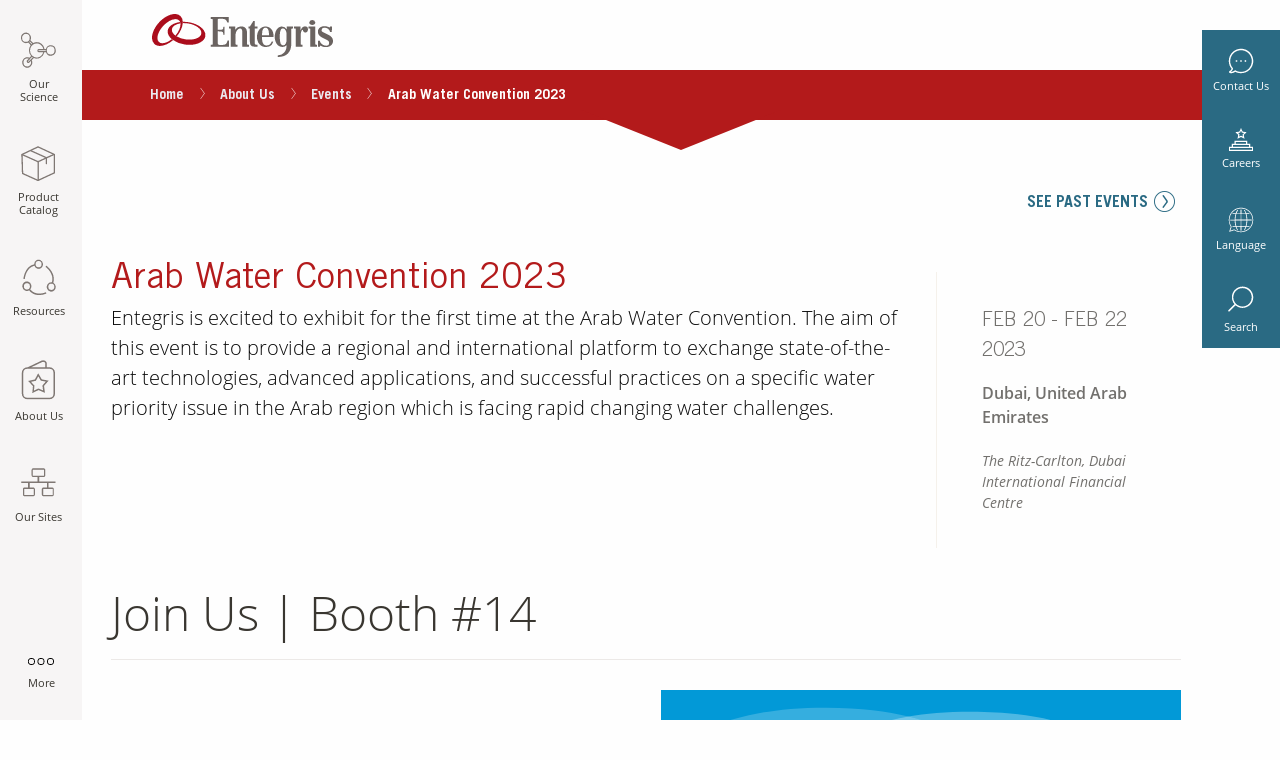

--- FILE ---
content_type: text/html;charset=utf-8
request_url: https://www.entegris.com/en/home/about-us/events/arab-water-convention-2023.html
body_size: 36509
content:


<!DOCTYPE HTML>
<!--[if lt IE 9]>  <html class="no-js lt-ie11 lt-ie10 lt-ie9" lang=""> <![endif]-->
<!--[if IE 9]>     <html class="no-js lt-ie11 lt-ie10" lang=""> <![endif]-->
<!--[if IE 10]>    <html class="no-js lt-ie11" lang=""> <![endif]-->
<!--[if (gt IE 10)|!(IE)]><!-->
<html class="" lang="en"> <!--<![endif]-->
	
	
		

    <head data-locale="en">

        
        
        
            <!-- Google Tag Manager -->
            <!-- End Google Tag Manager -->
        

        <!-- Cannonical URL -->
        
            <link rel="canonical" href="https://www.entegris.com/en/home/about-us/events/arab-water-convention-2023.html"/>
        

        
            <link rel="alternate" href="https://www.entegris.com/en/home/about-us/events/arab-water-convention-2023.html" hreflang="x-default"/>
        
            <link rel="alternate" href="https://www.entegris.com/ja/home/about-us/events/arab-water-convention-2023.html" hreflang="ja"/>
        
            <link rel="alternate" href="https://www.entegris.com/en/home/about-us/events/arab-water-convention-2023.html" hreflang="en"/>
        

        
            <meta name="sisterlang" href="https://www.entegris.com/en/home/about-us/events/arab-water-convention-2023.html" lang="en"/>
        
            <meta name="sisterlang" href="https://www.entegris.com/ja/home/about-us/events/arab-water-convention-2023.html" lang="ja"/>
        

        <meta http-equiv="content-type" content="text/html; charset=UTF-8"/>
        <meta name="keywords" content="Event,Water Treatment"/>
        <meta name="description" content="Entegris will be onsite at the Arab Water Convention showcasing our contamination control solutions that can improve productivity and performance of your desalination operations. Stop by our booth #14 and meet our experts!"/>
        <meta name="format-detection" content="telephone=no"/>
        

        
            <meta http-equiv="Content-Security-Policy" content="default-src 'self'; 
style-src 'self' 'unsafe-inline' https://ws.sharethis.com  https://*.entaws.net https://*.entegris.com https://entegris.scene7.com https://translate.googleapis.com; 
img-src 'self' data: https://mms.businesswire.com https://perf-na1.hsforms.com/ https://entegris.scene7.com https://cm.everesttech.net https://px.ads.linkedin.com https://dpm.demdex.net https://p.adsymptotic.com https://strack.entegris.com https://px4.ads.linkedin.com https://www.google.com https://www.google.co.in https://www.googletagmanager.com https://www.google-analytics.com https://www.linkedin.com https://l.sharethis.com https://seg.sharethis.com https://ws.sharethis.com https://*.entaws.net https://*.entegris.com https://i.ytimg.com https://www.gstatic.com https://forms.hsforms.com https://track.hubspot.com; 
media-src 'self' https://entegris.scene7.com blob: https://s7mbrstream.scene7.com/hls-vod/entegris/; 
frame-src 'self' https://www.googletagmanager.com/ https://td.doubleclick.net https://entegris.demdex.net https://e.issuu.com https://bid.g.doubleclick.net https://www.google.com https://www.youtube.com https://ws.sharethis.com https://seg.sharethis.com https://apps.kaonadn.net https://forms.hsforms.com https://www.devicecare.com https://www.surveymonkey.com https://www.youtube-nocookie.com https://tools.frameconcepts.com;
font-src 'self' https://fonts.gstatic.com https://4669942.fs1.hubspotusercontent-na1.net https://maxcdn.bootstrapcdn.com https://*.entaws.net https://*.entegris.com; 
connect-src 'self'  https://static.hsappstatic.net/adsscriptloaderstatic/static-1.2738/bundles/pixels-release.js.map https://cta-service-cms2.hubspot.com/ https://px.ads.linkedin.com/ https://pagead2.googlesyndication.com/ https://googleads.g.doubleclick.net/ https://google.com https://www.google.com/ https://forms.hscollectedforms.net/ https://dpm.demdex.net https://cp.hubspot.com https://forms.hubspot.com https://api.hubapi.com https://www.google-analytics.com https://stats.g.doubleclick.net https://entegris.sc.omtrdc.net https://apikeys.civiccomputing.com https://entegris.scene7.com https://forms.hsforms.com https://s7mbrstream.scene7.com https://strack.entegris.com https://hubspot-forms-static-embed.s3.amazonaws.com https://snap.licdn.com https://cdn.linkedin.oribi.io https://static.hsappstatic.net/adsscriptloaderstatic/static-1.2627/bundles/pixels-release.js.map;
script-src 'sha256-VOBVan6yYQdQZ6ArQ5bPCkvrbn6sJ0evW2VClT0EV7Q=' 'sha256-psSNmzYZPUqXoNLTH6lymkQzvJ3BGxnwSov8PgpWEs0=' 'sha256-Lzbn8x3cFyFOrgFWF8hPfZMtzx1qWBEAv8Eo4PzmncY=' 'sha256-sCP6cbqrY4BipBc9IGevKx0Up/IX0d5ytRDSJvpryg4=' 'sha256-Cqa+3m+/BSSKM4bQiBW9r1OAeYCg0cIel9oofBqWCS4=' 'sha256-xx1yacyj0lKZZOhBk8MpT7pKw4uYbJTAXh7/vdrMbh0=' 'sha256-1gOLFrxtH1etoD51IFPQveLlEXdKhQC983bGSe96s6g=' 'sha256-coxswmpWhxW9b7TC6nJ/mssIKFJfZvFtNzHoji2o5XY=' 'sha256-QjD8XWEru/3vb5B5RiPOj/4SsLMPxCvlUtOxdjCegCc=' 'sha256-FzNYcqY6cnJI1uNFVLGuVEPLHlvuvm+0CXt2iyryZYs=' 'sha256-d7z0/SkfltjMCV7cRU2WcZ0XzAUDCaNfoZiDTKTNtcU=' 'sha256-rI1GhR+qzSmK+a4BexO6MgR6BZqly+WAjV+H3oA2euI=' 'sha256-yPWpuC4Yij7om5YBXb67cEkmbPgn8+84ts530weXvjs=' 'sha256-Dbtb7cWJ6nFZHpOYZUetxOFPPsapivk26Tu0ZgKAm8I=' 'sha256-sNpdmYuxAFPtUQ2W9sxAf/CSmklPmRw9CmSOWkji5wE=' 'sha256-iKRSz1xKUb+i2UG8EyCFRKWbhT1G2hBr06cSV7bu3CY=' 'sha256-i4TyWYfdHvqqS3OBLWu4IcZohNAjalz7rybpekOEDzI=' 'sha256-kbHtQyYDQKz4SWMQ8OHVol3EC0t3tHEJFPCSwNG9NxQ=' 'sha256-oRJazM5CW8yZU2taBL94Qh1tXCh6quZ+wpXYACYCUdI=' 'sha256-kx255ZFYAHJwAsoprt4s8AH0mRnGkt1Wh+DYo57qgfw=' 'sha256-7EFM+eSdCuiBc91TaKMBRDDHAVTL6Tk5SUlHhdou1rg=' 'sha256-WJai/Y7AD4QT+Skxy4+zrhYBzxqYZoS5sLQ6kKoB1O4=' 'sha256-xyb9lw5xqnYbRDchBeWtRWwPPg2WOXtPsy1y3LNx+Dc=' 'sha256-vqLgxPjd0MXyCM8l67bQ0y06tGYz08SmvkivnUOmAWE=' 'sha256-VEWxz91JHw+5pAHPzz0NM9nNiriOOkR7R2gbpqXLBpU=' 'sha256-vqeA5i1yJj4CzriQQYp2VSAjbdhFqM3prJ5aWSzeSHg=' 'sha256-kgFRkvOTv6dBbGMuYAGM8qNh51u/OL8k3L3RAJ2j5bw=' 'sha256-biekZyElU9NsVZIEjkD9C+Rg6JysKQo+2w430+IKe80=' 'sha256-qljpzOUG03HCx7dun80S3Z6C4FnntCC/6dgTrBZ+Oyc=' 'sha256-8NmwQPN+onhKm/jsu7sPywjrSjP8e8p6NhHERaw/3mw=' 'sha256-hNKR8/nNof7ES5KQETfexB3XRKfP3RVU3RdQFujmp3c=' 'sha256-3voPRNadrYaqvEI9yv34QgI6OkZuIvjAFyLOSOWr5aA=' 'sha256-Xum7qChMSOMhSu9AF8sm95oevCIYpX6X4+rqOu+H+7s=' 'sha256-9kQ6Bjy+HAjxIkWKadVLttYAH2WuOVEKCHY7pnlgMz0=' 'sha256-Nlufg6NKPspEHvMtCiLLZAml9ZhzZR34aaLyfjzINiY=' 'sha256-sV/ae3iNLC+GoebFk3z8naBDoYLkKB8ZxhYYv7F/FrY=' 'sha256-/Ar5Ds2JbnzHs3o8UdC40BwkggXWPmrGq/3KJQTJnMA=' 'sha256-lACTBaBQVd1MqZ0h71SX2jbeIWQ3VRiR6FqJh1M0d04=' 'sha256-HjLi8GtAV4W3f84umeSyZSxab9ENm5R59x8bA3VpjzQ=' 'sha256-3x1Ivjk6h/etrL4PfU0pd/tumU44y8OlmT2mNJFaPVk=' 'sha256-RitY9+G3/vPGqrahXL1rb2/mrG1KyoMVrBOHqx+bO4w=' 'sha256-TKmaFvj/pNFABBeojtW+TFPB0aW2H9JHytM0PwSeCcY=' 'sha256-cRn7r6s4WcJyPBXPbQmPHRunmt8iki/GvKTHp7JRAjs=' 'sha256-o4G7Kc1VBwxxyiIn7KEaJIJOaH77f3TV/SrkM1ttV1M=' 'sha256-paNaD8h96FcfUML+0DmHqGbHymIyFD3vNR8V+U4eMek=' 'sha256-/nkZSH8lPSLYVqmEQislaa+C3xAVHsVsm8g334pTvGI=' 'sha256-otOzQqgfX3or+MImr1b45izfKpzbdccTaqzGcR8HxKE=' 'sha256-1pAfID2YVezHYd7UJVayvHdKJ0YU/CMKQhdiZM7WGMU=' 'sha256-hNKR8/nNof7ES5KQETfexB3XRKfP3RVU3RdQFujmp3c=' 'sha256-sRQFWprc5mIU+bkeTa8ek0X1Up2ClWfXO4yELgT/x2I=' 'sha256-rmINaqV9VCsBRFOhm5tVqnE/GhZAaoIr94+AdHq1Y5k=' 'sha256-uhw1MQtofM0J9jq24GTKmqj6M5qAbcXumZBxrG3DXp0=' 'sha256-Ww7ph9bRwubTmZ6IgFvDkV6Lb4b2vxKOGcphWVxCjI0=' 'sha256-8lvVebhdrc202pdvrf3i9gcAJA1KhL3dOG3FTrx1Qrw=' 'sha256-5YAq5lGF8nJGEIuci8a4eDWtZ0YBWskCVlzbVrXsdE4=' 'sha256-umX+oKsjVmVIZaytLtDtbwbA6XL/zXl7cXrwneqFGb0=' 'sha256-Onx6RCm726dONVbWzxueTeAuCObp2MmhpIu9b2dsW4o=' 'sha256-4sT9L1v5eyyoW76QOOdbgd0FSEf1m6DDNAXQIZnQUhc='
'sha256-WOMtNXkmrPv0AE7BD0xioaC8V/JBFc44bDkmhluQbWY=' 'sha256-97Gc/BIVU9BiqI765DNyCzsCuPPmU5693C1/m+TwAIs=' 'sha256-n0ymP2k+x/uDOhT5xeoJmLQJvLW+tezHW73cwhJ8SNM=' 
'strict-dynamic' 'self' 'unsafe-hashes'; 
">
        

        

        <meta content="width=device-width, initial-scale=1.0, minimum-scale=1.0" name="viewport"/>
        <meta name="title" content="Arab Water Convention 2023"/>

        <!-- Open Graph Meta Tags - Facebook -->
        <meta name="og:title" content="Arab Water Convention 2023"/>
        <meta name="og:type" content="website"/>
        <meta name="og:url" content="https://www.entegris.com/en/home/about-us/events/arab-water-convention-2023.html"/>
        <meta name="og:image" content="https://www.entegris.com/content/dam/web/open-graph/Entegris_OpenGraph.png"/>

        <!-- Open Graph Meta Tags - LinkedIn -->
        <meta name="title" property="og:title" content="Arab Water Convention 2023"/>
        <meta name="type" property="og:type" content="website"/>
        <meta name="url" property="og:url" content="https://www.entegris.com/en/home/about-us/events/arab-water-convention-2023.html"/>
        <meta name="image" property="og:image" content="https://www.entegris.com/content/dam/web/open-graph/Entegris_OpenGraph.png"/>

        
        
        

        
        <!-- Start of DT Embed Code -->
        
            <script>
    var script   = document.createElement("script");
    script.type  = "text/javascript";
    script.src   = "https://js-cdn.dynatrace.com/jstag/147f84b2bdc/bf66617fkf/ea7c4b59f27d43eb_complete.js";
    script.setAttribute("crossorigin", "anonymous");
    document.head.appendChild(script);
</script>
        
        <!-- End of DT Embed Code -->
        
        <!-- Start of HubSpot Embed Code -->

        <!-- End of HubSpot Embed Code -->
        
        <script>
            var script = document.createElement("script");
            script.type = "text/javascript";
            script.src = "https://cdnjs.cloudflare.com/ajax/libs/js-polyfills/0.1.43/polyfill.min.js";
            script.setAttribute("crossorigin", "anonymous");
            document.head.appendChild(script);
        </script>

        <link rel="stylesheet" href="/static/assets/css/app.css"/>
        
        <script type="text/javascript">
            function getMetaContentByName(name, content) {
                let value = "";
                var content = (content == null) ? 'content' : content;
                try {
                    value = document.querySelector("meta[name='" + name + "']").getAttribute(content);
                } catch {
                    value = "";
                }
                return value;
            }
        </script>

        

        <title>Arab Water Convention 2023 | Entegris</title>
        
        
        <script type="text/javascript">
            var digitalData = {
                page: {
                    pageInfo: {},
                    category: {},
                    attributes: {}
                },
                user: [{
                    profile: [{
                        attributes: {},
                        profileInfo: {}
                    }]
                }],
                cookiepreference: {}
            };
        </script>

        


            
                <meta name="digitaldata-hubspotTrackingCode" content="//js.hs-scripts.com/4669942.js"/>
                <meta name="digitaldata-pageInstanceID" content="content-entegris-live-en-home-about-us-events-arab-water-convention-2023"/>
                <meta name="digitaldata-pageTitle" content="Arab Water Convention 2023"/>
                <meta name="digitaldata-destinationURL" content="https://www.entegris.com/en/home/about-us/events/arab-water-convention-2023.html"/>
                <meta name="digitaldata-pageType" content="event"/>
                <meta name="digitaldata-locale" content="en"/>
                
                <script type="text/javascript">
                    digitalData = {
                        pageInstanceID: getMetaContentByName("digitaldata-pageInstanceID"),
                        page: {
                            pageInfo: {
                                pageID: getMetaContentByName("digitaldata-pageTitle"),
                                destinationURL: getMetaContentByName("digitaldata-destinationURL"),
                                referringURL: document.referrer
                            },
                            category: {
                                primaryCategory: "",
                                subCategory1: "",
                                pageType: getMetaContentByName("digitaldata-pageType")
                            },
                            attributes: {
                                language: getMetaContentByName("digitaldata-locale"),
                                errorPage: ""
                            }
                        },
                        cookiepreference: {
                            analytics: true,
                            advertising: true,
                            socialnetworking: true
                        }
                    };
                    setTimeout(function() {
                        if(digitalData.cookiepreference.analytics === true && digitalData.cookiepreference.advertising === true && digitalData.cookiepreference.socialnetworking === true) {
                            window.dataLayer = window.dataLayer || [];
                            window.gtag = function (){
                                dataLayer.push(arguments);
                            }
                            // Default ad_storage to 'granted'.
                            gtag('consent', 'default', {
                               'analytics_storage': 'granted',
                               'ad_storage': 'granted'
                            });
                            (function (w, d, s, l, i) {
                                w[l] = w[l] || [];
                                w[l].push({ 'gtm.start': new Date().getTime(), event: 'gtm.js' });
                                var f = d.getElementsByTagName(s)[0], j = d.createElement(s), dl = l != 'dataLayer' ? '&l=' + l : '';
                                j.async = true;
                                j.src = 'https://www.googletagmanager.com/gtm.js?id=' + i + dl;
                                f.parentNode.insertBefore(j, f);
                            })(window, document, 'script', 'dataLayer', 'GTM-KRD9GM2');

                            var hubspotTrackingCode = getMetaContentByName("digitaldata-hubspotTrackingCode");
                            var script = document.createElement("script");
                            script.type = "text/javascript";
                            if(hubspotTrackingCode != null) {
                                script.src = hubspotTrackingCode;
                            }
                            script.setAttribute("async", "");
                            script.setAttribute("defer", "");
                            script.setAttribute("id", "hs-script-loader");
                            document.head.appendChild(script);
                        }
                    }, 500);
                </script>
            

        
        
        
        <meta name="launchPath" content="//assets.adobedtm.com/1b548f3b9240/78127032effb/launch-11384326c5a1.min.js"/>
        <meta name="digitaldata-pageInstanceID" content="content-entegris-live-en-home-about-us-events-arab-water-convention-2023"/>
        <meta name="digitaldata-hubspotTrackingCode" content="//js.hs-scripts.com/4669942.js"/>
        
        <script type="text/javascript">
            var localeVar = document.getElementsByTagName("head")[0].getAttribute("data-locale");
            var countryCookieValue = "";
            var expiryTime = 0;
            function readCookie(name) {
                var nameEQ = name + '=';
                var ca = document.cookie.split(';');
                for (var i = 0; i < ca.length; i++) {
                    var c = ca[i];
                    while (c.charAt(0) === ' ') {
                        c = c.substring(1, c.length);
                    }
                    if (c.indexOf(nameEQ) === 0) {
                        return c.substring(nameEQ.length, c.length);
                    }
                }
                return null;
            };

            function setCookie(name, value, expires, path, domain, secure) {
                cookieStr = name + "=" + encodeURI(value) + "; ";

                if (expires) {
                    expires = setExpiration(expires);
                    cookieStr += "expires=" + expires + "; ";
                }
                if (path) {
                    cookieStr += "path=" + path + "; ";
                }
                if (domain) {
                    cookieStr += "domain=" + domain + "; ";
                }
                if (secure) {
                    cookieStr += "secure; ";
                }

                document.cookie = cookieStr;
            }

            function setExpiration(cookieLife) {
                var today = new Date();
                var expr = new Date(today.getTime() + cookieLife * 24 * 60 * 60 * 1000);
                return expr.toGMTString();
            }

            var cookieValue = readCookie("country");

            if (!cookieValue) {
                let url = "/bin/content/entegris-live/getCountry.json?cache=false";
                let currentUrl = new URL(window.location.href);
                let searchParams = new URLSearchParams(currentUrl.search);
                let remoteIp = searchParams.get('remoteTestIPAddress');
                console.log(searchParams.get('remoteTestIPAddress'));
                url = remoteIp ? url + '&remoteTestIPAddress=' + remoteIp : url;

                var xhr = new XMLHttpRequest();

                xhr.open("GET", url, true);
                xhr.onload = function (e) {
                    if (xhr.readyState === 4) {
                        if (xhr.status === 200) {

                            console.log("Called showReCaptcha And response is:" + xhr.responseText);
                            console.log("200 response found");
                            if (xhr.responseText) {

                                var caller = xhr.responseText;
                                if (caller == 'bot') {
                                    expiryTime = 365;
                                    console.log("Creating country cookie for bots");
                                } else {
                                    digitalData.page.attributes.country = caller;
                                }
                                setCookie('country', caller, expiryTime, '/');
                                console.log("country cookie created for caller:" + caller);
                                var head = document.querySelector("head");
                                head.setAttribute('data-country', caller);
                                countryCookieValue = caller;
                            } else {
                                console.log("reCaptcha has to be shown");
                            }
                        } else {
                            console.error(xhr.statusText);
                        }
                        preloadDefault();
                        loadLaunchCode();
                    }
                };
                xhr.onerror = function (e) {
                    console.error(xhr.statusText);
                    preloadDefault();
                    loadLaunchCode();
                };
                xhr.send(null);

            } else {
                cookieValue = decodeURIComponent(cookieValue);
                digitalData.page.attributes.country = cookieValue;
                countryCookieValue = cookieValue;
                preloadDefault();
                loadLaunchCode();
            }

            async function loadLoginDetails() {
                var pagepath = getMetaContentByName("digitaldata-pageInstanceID");
                if (!pagepath.includes('poco') && !pagepath.includes('lifesciences')) {
                    var userCookie = readCookie('userdata');
                    let profileArr = [];
                    let userArr = [];
                    let profileObj = {};
                    let userObj = {};
                    let attributes = {};
                    if (!userCookie) {
                        let url = "/header";
                        let hybrisUrl = "/shop/en/USD";
                        url = hybrisUrl + url;

                        let login = false;

                        var xhr = new XMLHttpRequest();
                        xhr.open("GET", url, true);
                        xhr.onload = function (e) {
                            if (xhr.readyState === 4) {
                                if (xhr.status === 200) {
                                    console.log("200 response found");
                                    if (xhr.responseText) {
                                        var data = JSON.parse(xhr.responseText);
                                        if (data.loginStatus != 'true') {
                                            let userdet = {};
                                            login = true;
                                            attributes.loginStatus = login;
                                            userdet.ls = data.loginStatus;
                                            profileObj.attributes = attributes;

                                            let profileInfo = {};
                                            profileInfo.profileEmail = data.profileEmail;
                                            profileInfo.profileID = data.profileID;
                                            profileInfo.profilePk = data.profilePk;
                                            profileInfo.delivery = data.delivery;
                                            userdet.email = data.profileEmail;
                                            userdet.id = data.profileID;
                                            userdet.pk = data.profilePk;
                                            userdet.delivery = data.delivery;
                                            if (data.company != "undefined" || data.company != null) {
                                                profileInfo.company = data.company;
                                                userdet.company = data.company;
                                            } else {
                                                profileInfo.company = "";
                                                userdet.company = "";
                                            }
                                            if (data.salesOrg != "undefined" || data.salesOrg != null) {
                                                profileInfo.organization = data.salesOrg;
                                                userdet.org = data.salesOrg;
                                            } else {
                                                profileInfo.organization = "";
                                                userdet.org = "";
                                            }
                                            profileObj.profileInfo = profileInfo;

                                            let address = {};
                                            if (data.city != null) {
                                                address.city = data.city;
                                                userdet.city = data.city;
                                            } if (data.state_province != null) {
                                                address.state_province = data.state_province;
                                                userdet.state = data.state;
                                            }
                                            if (data.country != null) {
                                                address.country = data.country.isocode;
                                                userdet.cnt = data.country.isocode;
                                            }
                                            profileObj.address = address;

                                            setCookie("userdata", JSON.stringify(userdet), expiryTime, "/");
                                        } else {
                                            login = false;
                                            attributes.loginStatus = login;
                                            profileObj.attributes = attributes;
                                        }
                                        profileArr.push(profileObj);
                                        userObj.profile = profileArr;
                                        userArr.push(userObj);
                                        digitalData.user = userArr;
                                    } else {
                                        console.log("Data not found");
                                    }
                                } else {
                                    console.error(xhr.statusText);
                                }
                            }
                        };
                        xhr.onerror = function (e) {
                            console.error("Data not found");
                        };
                        xhr.send(null);
                    } else {
                        var data = JSON.parse(decodeURI(userCookie));
                        if (data.ls != 'true') {
                            attributes.loginStatus = true;
                            profileObj.attributes = attributes;
                        }
                        let profileInfo = {};
                        profileInfo.profileEmail = data.email;
                        profileInfo.profileID = data.id;
                        profileInfo.profilePk = data.pk;
                        profileInfo.delivery = data.delivery;
                        if (data.company != "undefined" || data.company != null) {
                            profileInfo.company = data.company;
                        } else {
                            profileInfo.company = "";
                        }
                        if (data.org != "undefined" || data.org != null) {
                            profileInfo.organization = data.org;
                        } else {
                            profileInfo.organization = "";
                        }
                        profileObj.profileInfo = profileInfo;
                        let address = {};
                        if (data.city != null) {
                            address.city = data.city;
                        } if (data.state != null) {
                            address.state_province = data.state;
                        }
                        if (data.cnt != null) {
                            address.country = data.cnt;
                        }
                        profileObj.address = address;

                        profileArr.push(profileObj);
                        userObj.profile = profileArr;
                        userArr.push(userObj);
                        digitalData.user = userArr;
                    }
                }
            }

            function preloadDefault() {
                var readCookieControl = JSON.parse(readCookie("CookieControl"));
                if (readCookieControl !== null) {
                    var optionalCookies = readCookieControl.optionalCookies;
                    digitalData.cookiepreference = {};
                    if (optionalCookies.analytics !== "revoked") {
                        digitalData.cookiepreference.analytics = true;

                        var hubspotTrackingCode = getMetaContentByName("digitaldata-hubspotTrackingCode");
                        var script = document.createElement("script");
                        script.type = "text/javascript";
                        if(hubspotTrackingCode != null) {
                            script.src = hubspotTrackingCode;
                        }
                        script.setAttribute("async", "");
                        script.setAttribute("defer", "");
                        script.setAttribute("id", "hs-script-loader");
                        document.head.appendChild(script);
                    } else {
                        digitalData.cookiepreference.analytics = false;
                    }
                    if (optionalCookies.advertising !== "revoked") {
                        digitalData.cookiepreference.advertising = true;
                    } else {
                        digitalData.cookiepreference.advertising = false;
                    }
                    if (optionalCookies.socialsharing !== "revoked") {
                        digitalData.cookiepreference.socialnetworking = true;
                    } else {
                        digitalData.cookiepreference.socialnetworking = false;
                    }

                    if(optionalCookies.analytics !== "revoked" && optionalCookies.advertising !== "revoked") {
                        window.dataLayer = window.dataLayer || [];
                        window.gtag = function (){
                              dataLayer.push(arguments);
                        }
                        // Default ad_storage to 'granted'.
                        gtag('consent', 'default', {
                            'analytics_storage': 'granted',
                            'ad_storage': 'granted'
                        });
                        (function (w, d, s, l, i) {
                            w[l] = w[l] || [];
                            w[l].push({ 'gtm.start': new Date().getTime(), event: 'gtm.js' });
                            var f = d.getElementsByTagName(s)[0], j = d.createElement(s), dl = l != 'dataLayer' ? '&l=' + l : '';
                            j.async = true;
                            j.src = 'https://www.googletagmanager.com/gtm.js?id=' + i + dl;
                            f.parentNode.insertBefore(j, f);
                        })(window, document, 'script', 'dataLayer', 'GTM-KRD9GM2');
                    }
                }
            }

            async function loadLaunchCode() {
                await loadLoginDetails();
                var script = document.createElement("script");
                script.type = "text/javascript";
                script.src = getMetaContentByName("launchPath");
                script.setAttribute("async", "");
                document.head.appendChild(script);
            }
        </script>
        
        
    </head>

	

	
		
    
    <script>
	        var script   = document.createElement("script");
	    	script.type  = "text/javascript";
	    	script.src   = "/static/assets/js/lib/requirejs/require.js";
			script.setAttribute("defer", true);
			script.setAttribute("data-main", "/static/assets/js/main");
	    	document.head.appendChild(script);
    </script>

    <body class=" entegris">
        
        
        
        <!-- Google Tag Manager (noscript) -->
        <noscript><iframe src="https://www.googletagmanager.com/ns.html?id=GTM-KRD9GM2" height="0" width="0" style="display:none;visibility:hidden"></iframe></noscript>
        <!-- End Google Tag Manager (noscript) -->
        
        <div class="main-wrapper">
            <section>
<!-- SDI include (path: /content/entegris-live/en/home/about-us/events/arab-water-convention-2023/_jcr_content/multitiernavigation.ssi.html/entegris/components/content/ux/multitiernavigation.html, resourceType: entegris/components/content/ux/multitiernavigation) -->



<div class="mobile-search" data-ent-component="newSearch" style="opacity: 0; display:none">
	<div id="pocoSearchURLMob"></div>
	<form action="/search" method="get" name="search_form" id="mob-search-form">
		<div class="wrap">
			<input type="text" name="q" autocomplete="off" class="typeahead search-input" id="siteMobileSearch" placeholder="Search keywords..." maxlength="64" title="search"/>

			<input type="submit" class="submit-icon" id="siteSearchButton" disabled="" aria-label="submit Search keywords..."/>
		</div>
	</form>
</div>
<div class="multi-tier-container hide-for-small-only" data-ent-component="multiTier" data-dynamicimageserverurl="https://entegris.scene7.com/is/image/entegris/">
	<input type="hidden" id="jsonMultiTierNav" value="[{&#34;sequence&#34;:1,&#34;linkText&#34;:&#34;Our Science&#34;,&#34;linkURL&#34;:&#34;/en/home/our-science.html&#34;,&#34;resourcePath&#34;:&#34;/content/entegris-live/en/home/our-science&#34;,&#34;keyTitle&#34;:&#34;our-science&#34;,&#34;pageTarget&#34;:&#34;_self&#34;,&#34;children&#34;:[{&#34;sequence&#34;:0,&#34;linkText&#34;:&#34;By Industry&#34;,&#34;linkURL&#34;:&#34;/en/home/our-science/by-industry.html&#34;,&#34;resourcePath&#34;:&#34;/content/entegris-live/en/home/our-science/by-industry&#34;,&#34;keyTitle&#34;:&#34;by-industry&#34;,&#34;pageTarget&#34;:&#34;_self&#34;,&#34;children&#34;:[{&#34;sequence&#34;:0,&#34;linkText&#34;:&#34;Life Sciences&#34;,&#34;linkURL&#34;:&#34;/en/home/our-science/by-industry/life-sciences.html&#34;,&#34;resourcePath&#34;:&#34;/content/entegris-live/en/home/our-science/by-industry/life-sciences&#34;,&#34;keyTitle&#34;:&#34;life-sciences&#34;,&#34;pageTarget&#34;:&#34;_blank&#34;,&#34;children&#34;:[]},{&#34;sequence&#34;:0,&#34;linkText&#34;:&#34;Microelectronics&#34;,&#34;linkURL&#34;:&#34;/en/home/our-science/by-industry/microelectronics.html&#34;,&#34;resourcePath&#34;:&#34;/content/entegris-live/en/home/our-science/by-industry/microelectronics&#34;,&#34;keyTitle&#34;:&#34;microelectronics&#34;,&#34;pageTarget&#34;:&#34;_self&#34;,&#34;children&#34;:[{&#34;sequence&#34;:0,&#34;linkText&#34;:&#34;Semiconductor&#34;,&#34;linkURL&#34;:&#34;/en/home/our-science/by-industry/microelectronics/semiconductor.html&#34;,&#34;resourcePath&#34;:&#34;/content/entegris-live/en/home/our-science/by-industry/microelectronics/semiconductor&#34;,&#34;keyTitle&#34;:&#34;semiconductor&#34;,&#34;pageTarget&#34;:&#34;_self&#34;,&#34;children&#34;:[]},{&#34;sequence&#34;:0,&#34;linkText&#34;:&#34;Data Storage&#34;,&#34;linkURL&#34;:&#34;/en/home/our-science/by-industry/microelectronics/data-storage.html&#34;,&#34;resourcePath&#34;:&#34;/content/entegris-live/en/home/our-science/by-industry/microelectronics/data-storage&#34;,&#34;keyTitle&#34;:&#34;data-storage&#34;,&#34;pageTarget&#34;:&#34;_self&#34;,&#34;children&#34;:[]},{&#34;sequence&#34;:0,&#34;linkText&#34;:&#34;Flat Panel Display&#34;,&#34;linkURL&#34;:&#34;/en/home/our-science/by-industry/microelectronics/flat-panel-display.html&#34;,&#34;resourcePath&#34;:&#34;/content/entegris-live/en/home/our-science/by-industry/microelectronics/flat-panel-display&#34;,&#34;keyTitle&#34;:&#34;flat-panel-display&#34;,&#34;pageTarget&#34;:&#34;_self&#34;,&#34;children&#34;:[]},{&#34;sequence&#34;:0,&#34;linkText&#34;:&#34;LED&#34;,&#34;linkURL&#34;:&#34;/en/home/our-science/by-industry/microelectronics/led.html&#34;,&#34;resourcePath&#34;:&#34;/content/entegris-live/en/home/our-science/by-industry/microelectronics/led&#34;,&#34;keyTitle&#34;:&#34;led&#34;,&#34;pageTarget&#34;:&#34;_self&#34;,&#34;children&#34;:[]},{&#34;sequence&#34;:0,&#34;linkText&#34;:&#34;Solar&#34;,&#34;linkURL&#34;:&#34;/en/home/our-science/by-industry/microelectronics/solar.html&#34;,&#34;resourcePath&#34;:&#34;/content/entegris-live/en/home/our-science/by-industry/microelectronics/solar&#34;,&#34;keyTitle&#34;:&#34;solar&#34;,&#34;pageTarget&#34;:&#34;_self&#34;,&#34;children&#34;:[]}]},{&#34;sequence&#34;:0,&#34;linkText&#34;:&#34;Industrial&#34;,&#34;linkURL&#34;:&#34;/en/home/our-science/by-industry/industrial.html&#34;,&#34;resourcePath&#34;:&#34;/content/entegris-live/en/home/our-science/by-industry/industrial&#34;,&#34;keyTitle&#34;:&#34;industrial&#34;,&#34;pageTarget&#34;:&#34;_self&#34;,&#34;children&#34;:[{&#34;sequence&#34;:0,&#34;linkText&#34;:&#34;Aerospace&#34;,&#34;linkURL&#34;:&#34;/en/home/our-science/by-industry/industrial/aerospace.html&#34;,&#34;resourcePath&#34;:&#34;/content/entegris-live/en/home/our-science/by-industry/industrial/aerospace&#34;,&#34;keyTitle&#34;:&#34;aerospace&#34;,&#34;pageTarget&#34;:&#34;_self&#34;,&#34;children&#34;:[]},{&#34;sequence&#34;:0,&#34;linkText&#34;:&#34;Chemical Manufacturing&#34;,&#34;linkURL&#34;:&#34;/en/home/our-science/by-industry/industrial/chemical-manufacturing.html&#34;,&#34;resourcePath&#34;:&#34;/content/entegris-live/en/home/our-science/by-industry/industrial/chemical-manufacturing&#34;,&#34;keyTitle&#34;:&#34;chemical-manufacturing&#34;,&#34;pageTarget&#34;:&#34;_self&#34;,&#34;children&#34;:[]},{&#34;sequence&#34;:0,&#34;linkText&#34;:&#34;Chromatography and Analytical&#34;,&#34;linkURL&#34;:&#34;/en/home/our-science/by-industry/industrial/chromatography-and-analytical.html&#34;,&#34;resourcePath&#34;:&#34;/content/entegris-live/en/home/our-science/by-industry/industrial/chromatography-and-analytical&#34;,&#34;keyTitle&#34;:&#34;chromatography-and-analytical&#34;,&#34;pageTarget&#34;:&#34;_self&#34;,&#34;children&#34;:[]},{&#34;sequence&#34;:0,&#34;linkText&#34;:&#34;Coatings, Inks, and Adhesives&#34;,&#34;linkURL&#34;:&#34;/en/home/our-science/by-industry/industrial/coatings-inks-and-adhesives.html&#34;,&#34;resourcePath&#34;:&#34;/content/entegris-live/en/home/our-science/by-industry/industrial/coatings-inks-and-adhesives&#34;,&#34;keyTitle&#34;:&#34;coatings-inks-and-adhesives&#34;,&#34;pageTarget&#34;:&#34;_self&#34;,&#34;children&#34;:[]},{&#34;sequence&#34;:0,&#34;linkText&#34;:&#34;EDM&#34;,&#34;linkURL&#34;:&#34;/en/home/our-science/by-industry/industrial/EDM.html&#34;,&#34;resourcePath&#34;:&#34;/content/entegris-live/en/home/our-science/by-industry/industrial/EDM&#34;,&#34;keyTitle&#34;:&#34;EDM&#34;,&#34;pageTarget&#34;:&#34;_self&#34;,&#34;children&#34;:[]},{&#34;sequence&#34;:0,&#34;linkText&#34;:&#34;General Industrial&#34;,&#34;linkURL&#34;:&#34;/en/home/our-science/by-industry/industrial/general-industrial.html&#34;,&#34;resourcePath&#34;:&#34;/content/entegris-live/en/home/our-science/by-industry/industrial/general-industrial&#34;,&#34;keyTitle&#34;:&#34;general-industrial&#34;,&#34;pageTarget&#34;:&#34;_self&#34;,&#34;children&#34;:[]},{&#34;sequence&#34;:0,&#34;linkText&#34;:&#34;Glass Forming&#34;,&#34;linkURL&#34;:&#34;/en/home/our-science/by-industry/industrial/glass.html&#34;,&#34;resourcePath&#34;:&#34;/content/entegris-live/en/home/our-science/by-industry/industrial/glass&#34;,&#34;keyTitle&#34;:&#34;glass&#34;,&#34;pageTarget&#34;:&#34;_self&#34;,&#34;children&#34;:[]},{&#34;sequence&#34;:0,&#34;linkText&#34;:&#34;Polymer Manufacturing&#34;,&#34;linkURL&#34;:&#34;/en/home/our-science/by-industry/industrial/polymer-manufacturing.html&#34;,&#34;resourcePath&#34;:&#34;/content/entegris-live/en/home/our-science/by-industry/industrial/polymer-manufacturing&#34;,&#34;keyTitle&#34;:&#34;polymer-manufacturing&#34;,&#34;pageTarget&#34;:&#34;_self&#34;,&#34;children&#34;:[]},{&#34;sequence&#34;:0,&#34;linkText&#34;:&#34;Water Treatment&#34;,&#34;linkURL&#34;:&#34;/en/home/our-science/by-industry/industrial/water-treatment.html&#34;,&#34;resourcePath&#34;:&#34;/content/entegris-live/en/home/our-science/by-industry/industrial/water-treatment&#34;,&#34;keyTitle&#34;:&#34;water-treatment&#34;,&#34;pageTarget&#34;:&#34;_self&#34;,&#34;children&#34;:[]},{&#34;sequence&#34;:0,&#34;linkText&#34;:&#34;Commercial Air Quality&#34;,&#34;linkURL&#34;:&#34;/en/home/our-science/by-industry/industrial/commercial-air-quality.html&#34;,&#34;resourcePath&#34;:&#34;/content/entegris-live/en/home/our-science/by-industry/industrial/commercial-air-quality&#34;,&#34;keyTitle&#34;:&#34;commercial-air-quality&#34;,&#34;pageTarget&#34;:&#34;_self&#34;,&#34;children&#34;:[]}]}]},{&#34;sequence&#34;:0,&#34;linkText&#34;:&#34;By Role&#34;,&#34;linkURL&#34;:&#34;/en/home/our-science/by-role.html&#34;,&#34;resourcePath&#34;:&#34;/content/entegris-live/en/home/our-science/by-role&#34;,&#34;keyTitle&#34;:&#34;by-role&#34;,&#34;pageTarget&#34;:&#34;_self&#34;,&#34;children&#34;:[{&#34;sequence&#34;:0,&#34;linkText&#34;:&#34;Logic Manufacturers&#34;,&#34;linkURL&#34;:&#34;/en/home/our-science/by-role/logic-manufacturer.html&#34;,&#34;resourcePath&#34;:&#34;/content/entegris-live/en/home/our-science/by-role/logic-manufacturer&#34;,&#34;keyTitle&#34;:&#34;logic-manufacturer&#34;,&#34;pageTarget&#34;:&#34;_self&#34;,&#34;children&#34;:[]},{&#34;sequence&#34;:0,&#34;linkText&#34;:&#34;Memory Manufacturers&#34;,&#34;linkURL&#34;:&#34;/en/home/our-science/by-role/memory-manufacturers.html&#34;,&#34;resourcePath&#34;:&#34;/content/entegris-live/en/home/our-science/by-role/memory-manufacturers&#34;,&#34;keyTitle&#34;:&#34;memory-manufacturers&#34;,&#34;pageTarget&#34;:&#34;_self&#34;,&#34;children&#34;:[]},{&#34;sequence&#34;:0,&#34;linkText&#34;:&#34;Semiconductor Equipment Manufacturers&#34;,&#34;linkURL&#34;:&#34;/en/home/our-science/by-role/semiconductor-equipment-manufacturers.html&#34;,&#34;resourcePath&#34;:&#34;/content/entegris-live/en/home/our-science/by-role/semiconductor-equipment-manufacturers&#34;,&#34;keyTitle&#34;:&#34;semiconductor-equipment-manufacturers&#34;,&#34;pageTarget&#34;:&#34;_self&#34;,&#34;children&#34;:[]},{&#34;sequence&#34;:0,&#34;linkText&#34;:&#34;Chemical Suppliers&#34;,&#34;linkURL&#34;:&#34;/en/home/our-science/by-role/chemical-suppliers.html&#34;,&#34;resourcePath&#34;:&#34;/content/entegris-live/en/home/our-science/by-role/chemical-suppliers&#34;,&#34;keyTitle&#34;:&#34;chemical-suppliers&#34;,&#34;pageTarget&#34;:&#34;_self&#34;,&#34;children&#34;:[]},{&#34;sequence&#34;:0,&#34;linkText&#34;:&#34;Bioprocessing&#34;,&#34;linkURL&#34;:&#34;/en/home/our-science/by-role/bioprocessors.html&#34;,&#34;resourcePath&#34;:&#34;/content/entegris-live/en/home/our-science/by-role/bioprocessors&#34;,&#34;keyTitle&#34;:&#34;bioprocessors&#34;,&#34;pageTarget&#34;:&#34;_self&#34;,&#34;children&#34;:[]}]},{&#34;sequence&#34;:0,&#34;linkText&#34;:&#34;By Solution Area&#34;,&#34;linkURL&#34;:&#34;/en/home/our-science/by-solution-area.html&#34;,&#34;resourcePath&#34;:&#34;/content/entegris-live/en/home/our-science/by-solution-area&#34;,&#34;keyTitle&#34;:&#34;by-solution-area&#34;,&#34;pageTarget&#34;:&#34;_self&#34;,&#34;children&#34;:[{&#34;sequence&#34;:0,&#34;linkText&#34;:&#34;Contamination Control&#34;,&#34;linkURL&#34;:&#34;/en/home/our-science/by-solution-area/contamination-control.html&#34;,&#34;resourcePath&#34;:&#34;/content/entegris-live/en/home/our-science/by-solution-area/contamination-control&#34;,&#34;keyTitle&#34;:&#34;contamination-control&#34;,&#34;pageTarget&#34;:&#34;_self&#34;,&#34;children&#34;:[]},{&#34;sequence&#34;:0,&#34;linkText&#34;:&#34;Fluid Management&#34;,&#34;linkURL&#34;:&#34;/en/home/our-science/by-solution-area/fluid-management.html&#34;,&#34;resourcePath&#34;:&#34;/content/entegris-live/en/home/our-science/by-solution-area/fluid-management&#34;,&#34;keyTitle&#34;:&#34;fluid-management&#34;,&#34;pageTarget&#34;:&#34;_self&#34;,&#34;children&#34;:[]},{&#34;sequence&#34;:0,&#34;linkText&#34;:&#34;Life Sciences&#34;,&#34;linkURL&#34;:&#34;/en/home/our-science/by-solution-area/life-sciences.html&#34;,&#34;resourcePath&#34;:&#34;/content/entegris-live/en/home/our-science/by-solution-area/life-sciences&#34;,&#34;keyTitle&#34;:&#34;life-sciences&#34;,&#34;pageTarget&#34;:&#34;_self&#34;,&#34;children&#34;:[]},{&#34;sequence&#34;:0,&#34;linkText&#34;:&#34;Specialty Materials&#34;,&#34;linkURL&#34;:&#34;/en/home/our-science/by-solution-area/specialty-materials.html&#34;,&#34;resourcePath&#34;:&#34;/content/entegris-live/en/home/our-science/by-solution-area/specialty-materials&#34;,&#34;keyTitle&#34;:&#34;specialty-materials&#34;,&#34;pageTarget&#34;:&#34;_self&#34;,&#34;children&#34;:[]},{&#34;sequence&#34;:0,&#34;linkText&#34;:&#34;Substrate Handling&#34;,&#34;linkURL&#34;:&#34;/en/home/our-science/by-solution-area/substrate-handling.html&#34;,&#34;resourcePath&#34;:&#34;/content/entegris-live/en/home/our-science/by-solution-area/substrate-handling&#34;,&#34;keyTitle&#34;:&#34;substrate-handling&#34;,&#34;pageTarget&#34;:&#34;_self&#34;,&#34;children&#34;:[]}]},{&#34;sequence&#34;:0,&#34;linkText&#34;:&#34;By Service&#34;,&#34;linkURL&#34;:&#34;/en/home/our-science/by-service.html&#34;,&#34;resourcePath&#34;:&#34;/content/entegris-live/en/home/our-science/by-service&#34;,&#34;keyTitle&#34;:&#34;by-service&#34;,&#34;pageTarget&#34;:&#34;_self&#34;,&#34;children&#34;:[{&#34;sequence&#34;:0,&#34;linkText&#34;:&#34;Analytical Services&#34;,&#34;linkURL&#34;:&#34;/en/home/our-science/by-service/analytical-services.html&#34;,&#34;resourcePath&#34;:&#34;/content/entegris-live/en/home/our-science/by-service/analytical-services&#34;,&#34;keyTitle&#34;:&#34;analytical-services&#34;,&#34;pageTarget&#34;:&#34;_self&#34;,&#34;children&#34;:[]},{&#34;sequence&#34;:0,&#34;linkText&#34;:&#34;Field Support Services&#34;,&#34;linkURL&#34;:&#34;/en/home/our-science/by-service/field-support-services.html&#34;,&#34;resourcePath&#34;:&#34;/content/entegris-live/en/home/our-science/by-service/field-support-services&#34;,&#34;keyTitle&#34;:&#34;field-support-services&#34;,&#34;pageTarget&#34;:&#34;_self&#34;,&#34;children&#34;:[]},{&#34;sequence&#34;:0,&#34;linkText&#34;:&#34;FOUP Services&#34;,&#34;linkURL&#34;:&#34;/en/home/our-science/by-service/foup-services.html&#34;,&#34;resourcePath&#34;:&#34;/content/entegris-live/en/home/our-science/by-service/foup-services&#34;,&#34;keyTitle&#34;:&#34;foup-services&#34;,&#34;pageTarget&#34;:&#34;_self&#34;,&#34;children&#34;:[]},{&#34;sequence&#34;:0,&#34;linkText&#34;:&#34;Life Sciences Contract Development Services&#34;,&#34;linkURL&#34;:&#34;/en/home/our-science/by-service/life-sciences-contract-development-services.html&#34;,&#34;resourcePath&#34;:&#34;/content/entegris-live/en/home/our-science/by-service/life-sciences-contract-development-services&#34;,&#34;keyTitle&#34;:&#34;life-sciences-contract-development-services&#34;,&#34;pageTarget&#34;:&#34;_self&#34;,&#34;children&#34;:[]},{&#34;sequence&#34;:0,&#34;linkText&#34;:&#34;Refurbishment Services&#34;,&#34;linkURL&#34;:&#34;/en/home/our-science/by-service/refurbishment-services.html&#34;,&#34;resourcePath&#34;:&#34;/content/entegris-live/en/home/our-science/by-service/refurbishment-services&#34;,&#34;keyTitle&#34;:&#34;refurbishment-services&#34;,&#34;pageTarget&#34;:&#34;_self&#34;,&#34;children&#34;:[]},{&#34;sequence&#34;:0,&#34;linkText&#34;:&#34;Regeneration Services&#34;,&#34;linkURL&#34;:&#34;/en/home/our-science/by-service/regeneration-services.html&#34;,&#34;resourcePath&#34;:&#34;/content/entegris-live/en/home/our-science/by-service/regeneration-services&#34;,&#34;keyTitle&#34;:&#34;regeneration-services&#34;,&#34;pageTarget&#34;:&#34;_self&#34;,&#34;children&#34;:[]},{&#34;sequence&#34;:0,&#34;linkText&#34;:&#34;Technology Centers&#34;,&#34;linkURL&#34;:&#34;/en/home/our-science/by-service/technology-centers.html&#34;,&#34;resourcePath&#34;:&#34;/content/entegris-live/en/home/our-science/by-service/technology-centers&#34;,&#34;keyTitle&#34;:&#34;technology-centers&#34;,&#34;pageTarget&#34;:&#34;_self&#34;,&#34;children&#34;:[{&#34;sequence&#34;:0,&#34;linkText&#34;:&#34;Korea Technology Center&#34;,&#34;linkURL&#34;:&#34;/en/home/our-science/by-service/technology-centers/korea-technology-center.html&#34;,&#34;resourcePath&#34;:&#34;/content/entegris-live/en/home/our-science/by-service/technology-centers/korea-technology-center&#34;,&#34;keyTitle&#34;:&#34;korea-technology-center&#34;,&#34;pageTarget&#34;:&#34;_self&#34;,&#34;children&#34;:[]},{&#34;sequence&#34;:0,&#34;linkText&#34;:&#34;Life Sciences Technology Center&#34;,&#34;linkURL&#34;:&#34;/en/home/our-science/by-service/technology-centers/life-sciences-technology-center.html&#34;,&#34;resourcePath&#34;:&#34;/content/entegris-live/en/home/our-science/by-service/technology-centers/life-sciences-technology-center&#34;,&#34;keyTitle&#34;:&#34;life-sciences-technology-center&#34;,&#34;pageTarget&#34;:&#34;_self&#34;,&#34;children&#34;:[]}]}]}]},{&#34;sequence&#34;:2,&#34;linkText&#34;:&#34;Product Catalog&#34;,&#34;linkURL&#34;:&#34;/en/home/products.html&#34;,&#34;resourcePath&#34;:&#34;/content/entegris-live/en/home/products&#34;,&#34;keyTitle&#34;:&#34;products&#34;,&#34;pageTarget&#34;:&#34;_self&#34;,&#34;children&#34;:[{&#34;sequence&#34;:0,&#34;linkText&#34;:&#34;Chemistries&#34;,&#34;linkURL&#34;:&#34;/en/home/products/chemistries.html&#34;,&#34;resourcePath&#34;:&#34;/content/entegris-live/en/home/products/chemistries&#34;,&#34;keyTitle&#34;:&#34;chemistries&#34;,&#34;pageTarget&#34;:&#34;_self&#34;,&#34;children&#34;:[{&#34;sequence&#34;:0,&#34;linkText&#34;:&#34;Chemical Delivery Systems&#34;,&#34;linkURL&#34;:&#34;/en/home/products/chemistries/chemical-delivery-systems.html&#34;,&#34;resourcePath&#34;:&#34;/content/entegris-live/en/home/products/chemistries/chemical-delivery-systems&#34;,&#34;keyTitle&#34;:&#34;chemical-delivery-systems&#34;,&#34;pageTarget&#34;:&#34;_self&#34;,&#34;children&#34;:[{&#34;sequence&#34;:0,&#34;linkText&#34;:&#34;Solid Chemical Delivery Systems&#34;,&#34;linkURL&#34;:&#34;https://www.entegris.com/shop/%s/%s/c/solidchemicaldeliverysystems&#34;,&#34;keyTitle&#34;:&#34;solidchemicaldeliverysystems&#34;,&#34;pageTarget&#34;:&#34;_self&#34;,&#34;children&#34;:[]},{&#34;sequence&#34;:0,&#34;linkText&#34;:&#34;Liquid Chemical Delivery Systems&#34;,&#34;linkURL&#34;:&#34;https://www.entegris.com/shop/%s/%s/c/liquidchemicaldeliverysystems&#34;,&#34;keyTitle&#34;:&#34;liquidchemicaldeliverysystems&#34;,&#34;pageTarget&#34;:&#34;_self&#34;,&#34;children&#34;:[]}]},{&#34;sequence&#34;:0,&#34;linkText&#34;:&#34;Specialty Chemicals&#34;,&#34;linkURL&#34;:&#34;/en/home/products/chemistries/specialty-chemicals.html&#34;,&#34;resourcePath&#34;:&#34;/content/entegris-live/en/home/products/chemistries/specialty-chemicals&#34;,&#34;keyTitle&#34;:&#34;specialty-chemicals&#34;,&#34;pageTarget&#34;:&#34;_self&#34;,&#34;children&#34;:[{&#34;sequence&#34;:0,&#34;linkText&#34;:&#34;Catalysts&#34;,&#34;linkURL&#34;:&#34;/en/home/products/chemistries/specialty-chemicals/catalysts.html&#34;,&#34;resourcePath&#34;:&#34;/content/entegris-live/en/home/products/chemistries/specialty-chemicals/catalysts&#34;,&#34;keyTitle&#34;:&#34;catalysts&#34;,&#34;pageTarget&#34;:&#34;_self&#34;,&#34;children&#34;:[]},{&#34;sequence&#34;:0,&#34;linkText&#34;:&#34;Coating, Ink, and Adhesive Ingredients&#34;,&#34;linkURL&#34;:&#34;/en/home/products/chemistries/specialty-chemicals/coating-ink-and-adhesive-ingredients.html&#34;,&#34;resourcePath&#34;:&#34;/content/entegris-live/en/home/products/chemistries/specialty-chemicals/coating-ink-and-adhesive-ingredients&#34;,&#34;keyTitle&#34;:&#34;coating-ink-and-adhesive-ingredients&#34;,&#34;pageTarget&#34;:&#34;_self&#34;,&#34;children&#34;:[{&#34;sequence&#34;:1,&#34;linkText&#34;:&#34;Resin Monomers and Components&#34;,&#34;linkURL&#34;:&#34;https://www.entegris.com/shop/%s/%s/c/resinmonomersandcomponents&#34;,&#34;keyTitle&#34;:&#34;resinmonomersandcomponents&#34;,&#34;pageTarget&#34;:&#34;_self&#34;,&#34;children&#34;:[]},{&#34;sequence&#34;:1,&#34;linkText&#34;:&#34;Surface Modifiers&#34;,&#34;linkURL&#34;:&#34;https://www.entegris.com/shop/%s/%s/c/surfacemodifiers&#34;,&#34;keyTitle&#34;:&#34;surfacemodifiers&#34;,&#34;pageTarget&#34;:&#34;_self&#34;,&#34;children&#34;:[]}]},{&#34;sequence&#34;:0,&#34;linkText&#34;:&#34;Post-CMP Cleaning Solutions&#34;,&#34;linkURL&#34;:&#34;/en/home/products/chemistries/specialty-chemicals/post-cmp-cleaning-solutions.html&#34;,&#34;resourcePath&#34;:&#34;/content/entegris-live/en/home/products/chemistries/specialty-chemicals/post-cmp-cleaning-solutions&#34;,&#34;keyTitle&#34;:&#34;post-cmp-cleaning-solutions&#34;,&#34;pageTarget&#34;:&#34;_self&#34;,&#34;children&#34;:[{&#34;sequence&#34;:0,&#34;linkText&#34;:&#34;Semiconductor Cleaning Solutions&#34;,&#34;linkURL&#34;:&#34;/en/home/products/chemistries/specialty-chemicals/post-cmp-cleaning-solutions/semiconductor-cleaning-solutions.html&#34;,&#34;resourcePath&#34;:&#34;/content/entegris-live/en/home/products/chemistries/specialty-chemicals/post-cmp-cleaning-solutions/semiconductor-cleaning-solutions&#34;,&#34;keyTitle&#34;:&#34;semiconductor-cleaning-solutions&#34;,&#34;pageTarget&#34;:&#34;_self&#34;,&#34;children&#34;:[{&#34;sequence&#34;:0,&#34;linkText&#34;:&#34;PlanarClean® Cleaning Solutions&#34;,&#34;linkURL&#34;:&#34;https://www.entegris.com/shop/%s/%s/c/planarcleancleaningsolutions&#34;,&#34;keyTitle&#34;:&#34;planarcleancleaningsolutions&#34;,&#34;pageTarget&#34;:&#34;_self&#34;,&#34;children&#34;:[]},{&#34;sequence&#34;:0,&#34;linkText&#34;:&#34;ESC Cleaning Solutions&#34;,&#34;linkURL&#34;:&#34;https://www.entegris.com/shop/%s/%s/c/esccleaningsolutions&#34;,&#34;keyTitle&#34;:&#34;esccleaningsolutions&#34;,&#34;pageTarget&#34;:&#34;_self&#34;,&#34;children&#34;:[]}]},{&#34;sequence&#34;:1,&#34;linkText&#34;:&#34;Wide Band Gap Semiconductor Cleaning Solutions&#34;,&#34;linkURL&#34;:&#34;https://www.entegris.com/shop/%s/%s/c/widebandgapsemiconductorcleaningsolutions&#34;,&#34;keyTitle&#34;:&#34;widebandgapsemiconductorcleaningsolutions&#34;,&#34;pageTarget&#34;:&#34;_self&#34;,&#34;children&#34;:[]},{&#34;sequence&#34;:1,&#34;linkText&#34;:&#34;HDD Media Substrate Cleaning Solutions&#34;,&#34;linkURL&#34;:&#34;https://www.entegris.com/shop/%s/%s/c/hddmediasubstratecleaningsolutions&#34;,&#34;keyTitle&#34;:&#34;hddmediasubstratecleaningsolutions&#34;,&#34;pageTarget&#34;:&#34;_self&#34;,&#34;children&#34;:[]}]},{&#34;sequence&#34;:0,&#34;linkText&#34;:&#34;Post Etch Cleaning Solutions&#34;,&#34;linkURL&#34;:&#34;/en/home/products/chemistries/specialty-chemicals/post-etch-cleaning-solutions.html&#34;,&#34;resourcePath&#34;:&#34;/content/entegris-live/en/home/products/chemistries/specialty-chemicals/post-etch-cleaning-solutions&#34;,&#34;keyTitle&#34;:&#34;post-etch-cleaning-solutions&#34;,&#34;pageTarget&#34;:&#34;_self&#34;,&#34;children&#34;:[{&#34;sequence&#34;:0,&#34;linkText&#34;:&#34;TitanKlean® Cleaning Solutions&#34;,&#34;linkURL&#34;:&#34;https://www.entegris.com/shop/%s/%s/c/titankleancleaningsolutions&#34;,&#34;keyTitle&#34;:&#34;titankleancleaningsolutions&#34;,&#34;pageTarget&#34;:&#34;_self&#34;,&#34;children&#34;:[]},{&#34;sequence&#34;:0,&#34;linkText&#34;:&#34;ST Cleaning Solutions&#34;,&#34;linkURL&#34;:&#34;https://www.entegris.com/shop/%s/%s/c/stcleaningsolutions&#34;,&#34;keyTitle&#34;:&#34;stcleaningsolutions&#34;,&#34;pageTarget&#34;:&#34;_self&#34;,&#34;children&#34;:[]},{&#34;sequence&#34;:0,&#34;linkText&#34;:&#34;NOE Etchant Cleaning Solutions&#34;,&#34;linkURL&#34;:&#34;https://www.entegris.com/shop/%s/%s/c/noeetchantcleaningsolutions&#34;,&#34;keyTitle&#34;:&#34;noeetchantcleaningsolutions&#34;,&#34;pageTarget&#34;:&#34;_self&#34;,&#34;children&#34;:[]}]},{&#34;sequence&#34;:0,&#34;linkText&#34;:&#34;Precursors&#34;,&#34;linkURL&#34;:&#34;/en/home/products/chemistries/specialty-chemicals/precursors.html&#34;,&#34;resourcePath&#34;:&#34;/content/entegris-live/en/home/products/chemistries/specialty-chemicals/precursors&#34;,&#34;keyTitle&#34;:&#34;precursors&#34;,&#34;pageTarget&#34;:&#34;_self&#34;,&#34;children&#34;:[{&#34;sequence&#34;:1,&#34;linkText&#34;:&#34;Upstream ALD/CVD Precursors&#34;,&#34;linkURL&#34;:&#34;https://www.entegris.com/shop/%s/%s/c/upstreamaldcvdprecursors&#34;,&#34;keyTitle&#34;:&#34;upstreamaldcvdprecursors&#34;,&#34;pageTarget&#34;:&#34;_self&#34;,&#34;children&#34;:[]},{&#34;sequence&#34;:1,&#34;linkText&#34;:&#34;Advanced Deposition Materials (ADM) ALD/CVD Precursors&#34;,&#34;linkURL&#34;:&#34;https://www.entegris.com/shop/%s/%s/c/advanceddepositionmaterialsadmaldcvdprecursors&#34;,&#34;keyTitle&#34;:&#34;advanceddepositionmaterialsadmaldcvdprecursors&#34;,&#34;pageTarget&#34;:&#34;_self&#34;,&#34;children&#34;:[]}]},{&#34;sequence&#34;:1,&#34;linkText&#34;:&#34;Slurries&#34;,&#34;linkURL&#34;:&#34;https://www.entegris.com/shop/%s/%s/c/CMPSlurries&#34;,&#34;keyTitle&#34;:&#34;CMPSlurries&#34;,&#34;pageTarget&#34;:&#34;_self&#34;,&#34;children&#34;:[]},{&#34;sequence&#34;:1,&#34;linkText&#34;:&#34;Silanes&#34;,&#34;linkURL&#34;:&#34;https://www.entegris.com/shop/%s/%s/c/silanes&#34;,&#34;keyTitle&#34;:&#34;silanes&#34;,&#34;pageTarget&#34;:&#34;_self&#34;,&#34;children&#34;:[]},{&#34;sequence&#34;:1,&#34;linkText&#34;:&#34;Organophosphorus Compounds&#34;,&#34;linkURL&#34;:&#34;https://www.entegris.com/shop/%s/%s/c/organophosphoruscompounds&#34;,&#34;keyTitle&#34;:&#34;organophosphoruscompounds&#34;,&#34;pageTarget&#34;:&#34;_self&#34;,&#34;children&#34;:[]},{&#34;sequence&#34;:1,&#34;linkText&#34;:&#34;Specialty Acrylates, Methacrylates, and Other&#34;,&#34;linkURL&#34;:&#34;https://www.entegris.com/shop/%s/%s/c/specialtyacrylatesandmethacrylates&#34;,&#34;keyTitle&#34;:&#34;specialtyacrylatesandmethacrylates&#34;,&#34;pageTarget&#34;:&#34;_self&#34;,&#34;children&#34;:[]},{&#34;sequence&#34;:1,&#34;linkText&#34;:&#34;Siloxanes&#34;,&#34;linkURL&#34;:&#34;https://www.entegris.com/shop/%s/%s/c/siloxanes&#34;,&#34;keyTitle&#34;:&#34;siloxanes&#34;,&#34;pageTarget&#34;:&#34;_self&#34;,&#34;children&#34;:[]},{&#34;sequence&#34;:1,&#34;linkText&#34;:&#34;Ligands&#34;,&#34;linkURL&#34;:&#34;https://www.entegris.com/shop/%s/%s/c/ligands&#34;,&#34;keyTitle&#34;:&#34;ligands&#34;,&#34;pageTarget&#34;:&#34;_self&#34;,&#34;children&#34;:[]},{&#34;sequence&#34;:0,&#34;linkText&#34;:&#34;Wafer Reclaim&#34;,&#34;linkURL&#34;:&#34;https://www.entegris.com/shop/%s/%s/c/waferreclaim&#34;,&#34;keyTitle&#34;:&#34;waferreclaim&#34;,&#34;pageTarget&#34;:&#34;_self&#34;,&#34;children&#34;:[]}]}]},{&#34;sequence&#34;:0,&#34;linkText&#34;:&#34;Device Trays&#34;,&#34;linkURL&#34;:&#34;/en/home/products/bare-die-csp-trays.html&#34;,&#34;resourcePath&#34;:&#34;/content/entegris-live/en/home/products/bare-die-csp-trays&#34;,&#34;keyTitle&#34;:&#34;bare-die-csp-trays&#34;,&#34;pageTarget&#34;:&#34;_self&#34;,&#34;children&#34;:[{&#34;sequence&#34;:0,&#34;linkText&#34;:&#34;Tray Wizard&#34;,&#34;linkURL&#34;:&#34;/en/home/products/bare-die-csp-trays/tray-wizard.html&#34;,&#34;resourcePath&#34;:&#34;/content/entegris-live/en/home/products/bare-die-csp-trays/tray-wizard&#34;,&#34;keyTitle&#34;:&#34;tray-wizard&#34;,&#34;pageTarget&#34;:&#34;_self&#34;,&#34;children&#34;:[]},{&#34;sequence&#34;:1,&#34;linkText&#34;:&#34;H20 Series Accessories&#34;,&#34;linkURL&#34;:&#34;https://www.entegris.com/shop/%s/%s/c/h20seriesaccessories&#34;,&#34;keyTitle&#34;:&#34;h20seriesaccessories&#34;,&#34;pageTarget&#34;:&#34;_self&#34;,&#34;children&#34;:[]},{&#34;sequence&#34;:1,&#34;linkText&#34;:&#34;H44 Series Accessories&#34;,&#34;linkURL&#34;:&#34;https://www.entegris.com/shop/%s/%s/c/h44seriesaccessories&#34;,&#34;keyTitle&#34;:&#34;h44seriesaccessories&#34;,&#34;pageTarget&#34;:&#34;_self&#34;,&#34;children&#34;:[]}]},{&#34;sequence&#34;:0,&#34;linkText&#34;:&#34;Fluid Management Systems&#34;,&#34;linkURL&#34;:&#34;/en/home/products/fluid-management-systems.html&#34;,&#34;resourcePath&#34;:&#34;/content/entegris-live/en/home/products/fluid-management-systems&#34;,&#34;keyTitle&#34;:&#34;fluid-management-systems&#34;,&#34;pageTarget&#34;:&#34;_self&#34;,&#34;children&#34;:[{&#34;sequence&#34;:0,&#34;linkText&#34;:&#34;Fittings Selection Tool&#34;,&#34;linkURL&#34;:&#34;/en/home/products/fluid-management-systems/fittings-selection-tool.html&#34;,&#34;resourcePath&#34;:&#34;/content/entegris-live/en/home/products/fluid-management-systems/fittings-selection-tool&#34;,&#34;keyTitle&#34;:&#34;fittings-selection-tool&#34;,&#34;pageTarget&#34;:&#34;_self&#34;,&#34;children&#34;:[]},{&#34;sequence&#34;:0,&#34;linkText&#34;:&#34;Liquid Packaging&#34;,&#34;linkURL&#34;:&#34;/en/home/products/fluid-management-systems/liquid-packaging.html&#34;,&#34;resourcePath&#34;:&#34;/content/entegris-live/en/home/products/fluid-management-systems/liquid-packaging&#34;,&#34;keyTitle&#34;:&#34;liquid-packaging&#34;,&#34;pageTarget&#34;:&#34;_self&#34;,&#34;children&#34;:[{&#34;sequence&#34;:0,&#34;linkText&#34;:&#34;Chemical and  Bioprocessing Containers&#34;,&#34;linkURL&#34;:&#34;/en/home/products/fluid-management-systems/liquid-packaging/fluoropure-chemical-containers.html&#34;,&#34;resourcePath&#34;:&#34;/content/entegris-live/en/home/products/fluid-management-systems/liquid-packaging/fluoropure-chemical-containers&#34;,&#34;keyTitle&#34;:&#34;fluoropure-chemical-containers&#34;,&#34;pageTarget&#34;:&#34;_self&#34;,&#34;children&#34;:[{&#34;sequence&#34;:0,&#34;linkText&#34;:&#34;FluoroPure® HDPE Blowmolded Drums&#34;,&#34;linkURL&#34;:&#34;/en/home/products/fluid-management-systems/liquid-packaging/fluoropure-chemical-containers/fluoropure-hdpe-blowmolded-drums.html&#34;,&#34;resourcePath&#34;:&#34;/content/entegris-live/en/home/products/fluid-management-systems/liquid-packaging/fluoropure-chemical-containers/fluoropure-hdpe-blowmolded-drums&#34;,&#34;keyTitle&#34;:&#34;fluoropure-hdpe-blowmolded-drums&#34;,&#34;pageTarget&#34;:&#34;_self&#34;,&#34;children&#34;:[{&#34;sequence&#34;:1,&#34;linkText&#34;:&#34;FluoroPure® Advantage Trilayer HDPE Blowmolded Drums&#34;,&#34;linkURL&#34;:&#34;https://www.entegris.com/shop/%s/%s/c/fluoropureadvantagetrilayerhdpeblowmoldeddrums&#34;,&#34;keyTitle&#34;:&#34;fluoropureadvantagetrilayerhdpeblowmoldeddrums&#34;,&#34;pageTarget&#34;:&#34;_self&#34;,&#34;children&#34;:[]},{&#34;sequence&#34;:2,&#34;linkText&#34;:&#34;FluoroPure® Trilayer HDPE Blowmolded Drums&#34;,&#34;linkURL&#34;:&#34;https://www.entegris.com/shop/%s/%s/c/fluoropuretrilayerhdpeblowmoldeddrums&#34;,&#34;keyTitle&#34;:&#34;fluoropuretrilayerhdpeblowmoldeddrums&#34;,&#34;pageTarget&#34;:&#34;_self&#34;,&#34;children&#34;:[]}]},{&#34;sequence&#34;:1,&#34;linkText&#34;:&#34;FluoroPure® Composite Drums&#34;,&#34;linkURL&#34;:&#34;https://www.entegris.com/shop/%s/%s/c/fluoropurecompositedrums&#34;,&#34;keyTitle&#34;:&#34;fluoropurecompositedrums&#34;,&#34;pageTarget&#34;:&#34;_self&#34;,&#34;children&#34;:[]},{&#34;sequence&#34;:4,&#34;linkText&#34;:&#34;FluoroPure® Custom Products&#34;,&#34;linkURL&#34;:&#34;https://www.entegris.com/shop/%s/%s/c/FluoroPureCustomProducts&#34;,&#34;keyTitle&#34;:&#34;FluoroPureCustomProducts&#34;,&#34;pageTarget&#34;:&#34;_self&#34;,&#34;children&#34;:[]}]},{&#34;sequence&#34;:0,&#34;linkText&#34;:&#34;Single-Use Assemblies&#34;,&#34;linkURL&#34;:&#34;/en/home/products/fluid-management-systems/liquid-packaging/single-use-assemblies.html&#34;,&#34;resourcePath&#34;:&#34;/content/entegris-live/en/home/products/fluid-management-systems/liquid-packaging/single-use-assemblies&#34;,&#34;keyTitle&#34;:&#34;single-use-assemblies&#34;,&#34;pageTarget&#34;:&#34;_self&#34;,&#34;children&#34;:[{&#34;sequence&#34;:1,&#34;linkText&#34;:&#34;2D and 3D Bags&#34;,&#34;linkURL&#34;:&#34;https://www.entegris.com/shop/%s/%s/c/2DAnd3DBags&#34;,&#34;keyTitle&#34;:&#34;2DAnd3DBags&#34;,&#34;pageTarget&#34;:&#34;_self&#34;,&#34;children&#34;:[]},{&#34;sequence&#34;:1,&#34;linkText&#34;:&#34;Secondary Containment&#34;,&#34;linkURL&#34;:&#34;https://www.entegris.com/shop/%s/%s/c/secondarycontainment&#34;,&#34;keyTitle&#34;:&#34;secondarycontainment&#34;,&#34;pageTarget&#34;:&#34;_self&#34;,&#34;children&#34;:[]},{&#34;sequence&#34;:2,&#34;linkText&#34;:&#34;Mixing Systems&#34;,&#34;linkURL&#34;:&#34;https://www.entegris.com/shop/%s/%s/c/mixingsystems&#34;,&#34;keyTitle&#34;:&#34;mixingsystems&#34;,&#34;pageTarget&#34;:&#34;_self&#34;,&#34;children&#34;:[]},{&#34;sequence&#34;:3,&#34;linkText&#34;:&#34;Motion Bioreactor Bags&#34;,&#34;linkURL&#34;:&#34;https://www.entegris.com/shop/%s/%s/c/motionbioreactorbags&#34;,&#34;keyTitle&#34;:&#34;motionbioreactorbags&#34;,&#34;pageTarget&#34;:&#34;_self&#34;,&#34;children&#34;:[]},{&#34;sequence&#34;:4,&#34;linkText&#34;:&#34;Microcarrier and Cell Separation Systems&#34;,&#34;linkURL&#34;:&#34;https://www.entegris.com/shop/%s/%s/c/microcarrierandcellseparationsystems&#34;,&#34;keyTitle&#34;:&#34;microcarrierandcellseparationsystems&#34;,&#34;pageTarget&#34;:&#34;_self&#34;,&#34;children&#34;:[]}]},{&#34;sequence&#34;:1,&#34;linkText&#34;:&#34;NOWPak® Liner Based Systems&#34;,&#34;linkURL&#34;:&#34;https://www.entegris.com/shop/%s/%s/c/nowpaklinerbasedsystems&#34;,&#34;keyTitle&#34;:&#34;nowpaklinerbasedsystems&#34;,&#34;pageTarget&#34;:&#34;_self&#34;,&#34;children&#34;:[]},{&#34;sequence&#34;:2,&#34;linkText&#34;:&#34;Sentry® Quick Connect Systems&#34;,&#34;linkURL&#34;:&#34;https://www.entegris.com/shop/%s/%s/c/sentryquickconnectsystems&#34;,&#34;keyTitle&#34;:&#34;sentryquickconnectsystems&#34;,&#34;pageTarget&#34;:&#34;_self&#34;,&#34;children&#34;:[]},{&#34;sequence&#34;:4,&#34;linkText&#34;:&#34;FluoroPure® Intermediate Bulk Containers&#34;,&#34;linkURL&#34;:&#34;https://www.entegris.com/shop/%s/%s/c/fluoropureintermediatebulkcontainers&#34;,&#34;keyTitle&#34;:&#34;fluoropureintermediatebulkcontainers&#34;,&#34;pageTarget&#34;:&#34;_self&#34;,&#34;children&#34;:[]},{&#34;sequence&#34;:5,&#34;linkText&#34;:&#34;FluoroPure® Port Options, Tools and Accessories&#34;,&#34;linkURL&#34;:&#34;https://www.entegris.com/shop/%s/%s/c/fluoropureportoptionstoolsandaccessories&#34;,&#34;keyTitle&#34;:&#34;fluoropureportoptionstoolsandaccessories&#34;,&#34;pageTarget&#34;:&#34;_self&#34;,&#34;children&#34;:[]},{&#34;sequence&#34;:5,&#34;linkText&#34;:&#34;Tube Sets and Manifolds&#34;,&#34;linkURL&#34;:&#34;https://www.entegris.com/shop/%s/%s/c/tubesetsandmanifolds&#34;,&#34;keyTitle&#34;:&#34;tubesetsandmanifolds&#34;,&#34;pageTarget&#34;:&#34;_self&#34;,&#34;children&#34;:[]},{&#34;sequence&#34;:6,&#34;linkText&#34;:&#34;Custom Dip Tubes&#34;,&#34;linkURL&#34;:&#34;https://www.entegris.com/shop/%s/%s/c/customdiptubestanksandcontainers&#34;,&#34;keyTitle&#34;:&#34;customdiptubestanksandcontainers&#34;,&#34;pageTarget&#34;:&#34;_self&#34;,&#34;children&#34;:[]},{&#34;sequence&#34;:7,&#34;linkText&#34;:&#34;FluoroPure® Pressure Vessels&#34;,&#34;linkURL&#34;:&#34;https://www.entegris.com/shop/%s/%s/c/fluoropurepressurevessels&#34;,&#34;keyTitle&#34;:&#34;fluoropurepressurevessels&#34;,&#34;pageTarget&#34;:&#34;_self&#34;,&#34;children&#34;:[]},{&#34;sequence&#34;:10,&#34;linkText&#34;:&#34;Process Tanks&#34;,&#34;linkURL&#34;:&#34;https://www.entegris.com/shop/%s/%s/c/processtanks&#34;,&#34;keyTitle&#34;:&#34;processtanks&#34;,&#34;pageTarget&#34;:&#34;_self&#34;,&#34;children&#34;:[]}]},{&#34;sequence&#34;:0,&#34;linkText&#34;:&#34;Valves Selection Tool&#34;,&#34;linkURL&#34;:&#34;/en/home/products/fluid-management-systems/valves-selection-tool.html&#34;,&#34;resourcePath&#34;:&#34;/content/entegris-live/en/home/products/fluid-management-systems/valves-selection-tool&#34;,&#34;keyTitle&#34;:&#34;valves-selection-tool&#34;,&#34;pageTarget&#34;:&#34;_self&#34;,&#34;children&#34;:[]},{&#34;sequence&#34;:0,&#34;linkText&#34;:&#34;Fluid Handling&#34;,&#34;linkURL&#34;:&#34;/en/home/products/fluid-management-systems/fluid-handling.html&#34;,&#34;resourcePath&#34;:&#34;/content/entegris-live/en/home/products/fluid-management-systems/fluid-handling&#34;,&#34;keyTitle&#34;:&#34;fluid-handling&#34;,&#34;pageTarget&#34;:&#34;_self&#34;,&#34;children&#34;:[{&#34;sequence&#34;:0,&#34;linkText&#34;:&#34;Fittings&#34;,&#34;linkURL&#34;:&#34;/en/home/products/fluid-management-systems/fluid-handling/fittings.html&#34;,&#34;resourcePath&#34;:&#34;/content/entegris-live/en/home/products/fluid-management-systems/fluid-handling/fittings&#34;,&#34;keyTitle&#34;:&#34;fittings&#34;,&#34;pageTarget&#34;:&#34;_self&#34;,&#34;children&#34;:[{&#34;sequence&#34;:1,&#34;linkText&#34;:&#34;PrimeLock® Tube Fittings&#34;,&#34;linkURL&#34;:&#34;https://www.entegris.com/shop/%s/%s/c/primelocktubefittings&#34;,&#34;keyTitle&#34;:&#34;primelocktubefittings&#34;,&#34;pageTarget&#34;:&#34;_self&#34;,&#34;children&#34;:[]},{&#34;sequence&#34;:1,&#34;linkText&#34;:&#34;PrimeLock® ESD Tube Fittings&#34;,&#34;linkURL&#34;:&#34;https://www.entegris.com/shop/%s/%s/c/primelockESDtubefittings&#34;,&#34;keyTitle&#34;:&#34;primelockESDtubefittings&#34;,&#34;pageTarget&#34;:&#34;_self&#34;,&#34;children&#34;:[]},{&#34;sequence&#34;:2,&#34;linkText&#34;:&#34;PrimeLock® Accessories&#34;,&#34;linkURL&#34;:&#34;https://www.entegris.com/shop/%s/%s/c/primelockaccessories&#34;,&#34;keyTitle&#34;:&#34;primelockaccessories&#34;,&#34;pageTarget&#34;:&#34;_self&#34;,&#34;children&#34;:[]},{&#34;sequence&#34;:3,&#34;linkText&#34;:&#34;Flaretek® Tube Fittings&#34;,&#34;linkURL&#34;:&#34;https://www.entegris.com/shop/%s/%s/c/flaretektubefittings&#34;,&#34;keyTitle&#34;:&#34;flaretektubefittings&#34;,&#34;pageTarget&#34;:&#34;_self&#34;,&#34;children&#34;:[]},{&#34;sequence&#34;:4,&#34;linkText&#34;:&#34;Flaretek® Accessories&#34;,&#34;linkURL&#34;:&#34;https://www.entegris.com/shop/%s/%s/c/flaretekaccessories&#34;,&#34;keyTitle&#34;:&#34;flaretekaccessories&#34;,&#34;pageTarget&#34;:&#34;_self&#34;,&#34;children&#34;:[]},{&#34;sequence&#34;:5,&#34;linkText&#34;:&#34;Cynergy® Fittings&#34;,&#34;linkURL&#34;:&#34;https://www.entegris.com/shop/%s/%s/c/cynergyfittings&#34;,&#34;keyTitle&#34;:&#34;cynergyfittings&#34;,&#34;pageTarget&#34;:&#34;_self&#34;,&#34;children&#34;:[]},{&#34;sequence&#34;:6,&#34;linkText&#34;:&#34;Cynergy® Accessories&#34;,&#34;linkURL&#34;:&#34;https://www.entegris.com/shop/%s/%s/c/cynergyaccessories&#34;,&#34;keyTitle&#34;:&#34;cynergyaccessories&#34;,&#34;pageTarget&#34;:&#34;_self&#34;,&#34;children&#34;:[]},{&#34;sequence&#34;:7,&#34;linkText&#34;:&#34;EP PFA Flare Fittings&#34;,&#34;linkURL&#34;:&#34;https://www.entegris.com/shop/%s/%s/c/eppfaflarefittings&#34;,&#34;keyTitle&#34;:&#34;eppfaflarefittings&#34;,&#34;pageTarget&#34;:&#34;_self&#34;,&#34;children&#34;:[]},{&#34;sequence&#34;:8,&#34;linkText&#34;:&#34;EP PFA Flare Fitting Accessories&#34;,&#34;linkURL&#34;:&#34;https://www.entegris.com/shop/%s/%s/c/eppfaflarefittingaccessories&#34;,&#34;keyTitle&#34;:&#34;eppfaflarefittingaccessories&#34;,&#34;pageTarget&#34;:&#34;_self&#34;,&#34;children&#34;:[]},{&#34;sequence&#34;:9,&#34;linkText&#34;:&#34;PureBond® Welded Tube Fittings&#34;,&#34;linkURL&#34;:&#34;https://www.entegris.com/shop/%s/%s/c/purebondweldedtubefittings&#34;,&#34;keyTitle&#34;:&#34;purebondweldedtubefittings&#34;,&#34;pageTarget&#34;:&#34;_self&#34;,&#34;children&#34;:[]},{&#34;sequence&#34;:10,&#34;linkText&#34;:&#34;Quikgrip® Tube Fittings&#34;,&#34;linkURL&#34;:&#34;https://www.entegris.com/shop/%s/%s/c/quikgriptubefittings&#34;,&#34;keyTitle&#34;:&#34;quikgriptubefittings&#34;,&#34;pageTarget&#34;:&#34;_self&#34;,&#34;children&#34;:[]},{&#34;sequence&#34;:11,&#34;linkText&#34;:&#34;Quikgrip® PFA Nuts&#34;,&#34;linkURL&#34;:&#34;https://www.entegris.com/shop/%s/%s/c/quikgrippfanuts&#34;,&#34;keyTitle&#34;:&#34;quikgrippfanuts&#34;,&#34;pageTarget&#34;:&#34;_self&#34;,&#34;children&#34;:[]},{&#34;sequence&#34;:12,&#34;linkText&#34;:&#34;Integral Ferrule Tube Fittings&#34;,&#34;linkURL&#34;:&#34;https://www.entegris.com/shop/%s/%s/c/integralferruletubefittings&#34;,&#34;keyTitle&#34;:&#34;integralferruletubefittings&#34;,&#34;pageTarget&#34;:&#34;_self&#34;,&#34;children&#34;:[]},{&#34;sequence&#34;:13,&#34;linkText&#34;:&#34;Integral Ferrule Accessories&#34;,&#34;linkURL&#34;:&#34;https://www.entegris.com/shop/%s/%s/c/integralferruleaccessories&#34;,&#34;keyTitle&#34;:&#34;integralferruleaccessories&#34;,&#34;pageTarget&#34;:&#34;_self&#34;,&#34;children&#34;:[]},{&#34;sequence&#34;:14,&#34;linkText&#34;:&#34;Barb PFA Tube Fittings&#34;,&#34;linkURL&#34;:&#34;https://www.entegris.com/shop/%s/%s/c/barbpfatubefittings&#34;,&#34;keyTitle&#34;:&#34;barbpfatubefittings&#34;,&#34;pageTarget&#34;:&#34;_self&#34;,&#34;children&#34;:[]},{&#34;sequence&#34;:15,&#34;linkText&#34;:&#34;Dual Containment Fittings&#34;,&#34;linkURL&#34;:&#34;https://www.entegris.com/shop/%s/%s/c/dualcontainmentfittings&#34;,&#34;keyTitle&#34;:&#34;dualcontainmentfittings&#34;,&#34;pageTarget&#34;:&#34;_self&#34;,&#34;children&#34;:[]},{&#34;sequence&#34;:16,&#34;linkText&#34;:&#34;PureBond® Welded Pipe Fittings&#34;,&#34;linkURL&#34;:&#34;https://www.entegris.com/shop/%s/%s/c/purebondweldedpipefittings&#34;,&#34;keyTitle&#34;:&#34;purebondweldedpipefittings&#34;,&#34;pageTarget&#34;:&#34;_self&#34;,&#34;children&#34;:[]},{&#34;sequence&#34;:17,&#34;linkText&#34;:&#34;PureBond® Accessories&#34;,&#34;linkURL&#34;:&#34;https://www.entegris.com/shop/%s/%s/c/purebondaccessories&#34;,&#34;keyTitle&#34;:&#34;purebondaccessories&#34;,&#34;pageTarget&#34;:&#34;_self&#34;,&#34;children&#34;:[]},{&#34;sequence&#34;:18,&#34;linkText&#34;:&#34;NPT Pipe Fittings&#34;,&#34;linkURL&#34;:&#34;https://www.entegris.com/shop/%s/%s/c/nptpipefittings&#34;,&#34;keyTitle&#34;:&#34;nptpipefittings&#34;,&#34;pageTarget&#34;:&#34;_self&#34;,&#34;children&#34;:[]},{&#34;sequence&#34;:19,&#34;linkText&#34;:&#34;NPT Accessories&#34;,&#34;linkURL&#34;:&#34;https://www.entegris.com/shop/%s/%s/c/nptaccessories&#34;,&#34;keyTitle&#34;:&#34;nptaccessories&#34;,&#34;pageTarget&#34;:&#34;_self&#34;,&#34;children&#34;:[]}]},{&#34;sequence&#34;:0,&#34;linkText&#34;:&#34;Valves&#34;,&#34;linkURL&#34;:&#34;/en/home/products/fluid-management-systems/fluid-handling/valves.html&#34;,&#34;resourcePath&#34;:&#34;/content/entegris-live/en/home/products/fluid-management-systems/fluid-handling/valves&#34;,&#34;keyTitle&#34;:&#34;valves&#34;,&#34;pageTarget&#34;:&#34;_self&#34;,&#34;children&#34;:[{&#34;sequence&#34;:0,&#34;linkText&#34;:&#34;CR and CH Series Valves&#34;,&#34;linkURL&#34;:&#34;/en/home/products/fluid-management-systems/fluid-handling/valves/cr-and-ch-seriesvalves.html&#34;,&#34;resourcePath&#34;:&#34;/content/entegris-live/en/home/products/fluid-management-systems/fluid-handling/valves/cr-and-ch-seriesvalves&#34;,&#34;keyTitle&#34;:&#34;cr-and-ch-seriesvalves&#34;,&#34;pageTarget&#34;:&#34;_self&#34;,&#34;children&#34;:[{&#34;sequence&#34;:1,&#34;linkText&#34;:&#34;CR4 Series Valves&#34;,&#34;linkURL&#34;:&#34;https://www.entegris.com/shop/%s/%s/c/CR4SeriesValves&#34;,&#34;keyTitle&#34;:&#34;CR4SeriesValves&#34;,&#34;pageTarget&#34;:&#34;_self&#34;,&#34;children&#34;:[]},{&#34;sequence&#34;:1,&#34;linkText&#34;:&#34;CRE4 Series ESD Valves&#34;,&#34;linkURL&#34;:&#34;https://www.entegris.com/shop/%s/%s/c/cre4seriesvalves&#34;,&#34;keyTitle&#34;:&#34;cre4seriesvalves&#34;,&#34;pageTarget&#34;:&#34;_self&#34;,&#34;children&#34;:[]},{&#34;sequence&#34;:1,&#34;linkText&#34;:&#34;CRE8 Series ESD Valves&#34;,&#34;linkURL&#34;:&#34;https://www.entegris.com/shop/%s/%s/c/CRE8SeriesValves&#34;,&#34;keyTitle&#34;:&#34;CRE8SeriesValves&#34;,&#34;pageTarget&#34;:&#34;_self&#34;,&#34;children&#34;:[]},{&#34;sequence&#34;:2,&#34;linkText&#34;:&#34;CR8 Series Valves&#34;,&#34;linkURL&#34;:&#34;https://www.entegris.com/shop/%s/%s/c/CR8SeriesValves&#34;,&#34;keyTitle&#34;:&#34;CR8SeriesValves&#34;,&#34;pageTarget&#34;:&#34;_self&#34;,&#34;children&#34;:[]},{&#34;sequence&#34;:3,&#34;linkText&#34;:&#34;CH8 Series High-Temperature Valves&#34;,&#34;linkURL&#34;:&#34;https://www.entegris.com/shop/%s/%s/c/CH8SeriesHighTemperatureValves&#34;,&#34;keyTitle&#34;:&#34;CH8SeriesHighTemperatureValves&#34;,&#34;pageTarget&#34;:&#34;_self&#34;,&#34;children&#34;:[]}]},{&#34;sequence&#34;:1,&#34;linkText&#34;:&#34;Integra® Valves&#34;,&#34;linkURL&#34;:&#34;https://www.entegris.com/shop/%s/%s/c/integravalves&#34;,&#34;keyTitle&#34;:&#34;integravalves&#34;,&#34;pageTarget&#34;:&#34;_self&#34;,&#34;children&#34;:[]},{&#34;sequence&#34;:4,&#34;linkText&#34;:&#34;EP PFA Valves&#34;,&#34;linkURL&#34;:&#34;https://www.entegris.com/shop/%s/%s/c/eppfavalves&#34;,&#34;keyTitle&#34;:&#34;eppfavalves&#34;,&#34;pageTarget&#34;:&#34;_self&#34;,&#34;children&#34;:[]},{&#34;sequence&#34;:5,&#34;linkText&#34;:&#34;Manifolds and Assemblies&#34;,&#34;linkURL&#34;:&#34;https://www.entegris.com/shop/%s/%s/c/manifoldsandassemblies&#34;,&#34;keyTitle&#34;:&#34;manifoldsandassemblies&#34;,&#34;pageTarget&#34;:&#34;_self&#34;,&#34;children&#34;:[]},{&#34;sequence&#34;:9,&#34;linkText&#34;:&#34;Plug Valves&#34;,&#34;linkURL&#34;:&#34;https://www.entegris.com/shop/%s/%s/c/plugvalves&#34;,&#34;keyTitle&#34;:&#34;plugvalves&#34;,&#34;pageTarget&#34;:&#34;_self&#34;,&#34;children&#34;:[]},{&#34;sequence&#34;:10,&#34;linkText&#34;:&#34;Needle/Metering Valves&#34;,&#34;linkURL&#34;:&#34;https://www.entegris.com/shop/%s/%s/c/needleandmeteringvalves&#34;,&#34;keyTitle&#34;:&#34;needleandmeteringvalves&#34;,&#34;pageTarget&#34;:&#34;_self&#34;,&#34;children&#34;:[]},{&#34;sequence&#34;:11,&#34;linkText&#34;:&#34;Stopcock Valves&#34;,&#34;linkURL&#34;:&#34;https://www.entegris.com/shop/%s/%s/c/stopcockvalves&#34;,&#34;keyTitle&#34;:&#34;stopcockvalves&#34;,&#34;pageTarget&#34;:&#34;_self&#34;,&#34;children&#34;:[]},{&#34;sequence&#34;:12,&#34;linkText&#34;:&#34;Check Valves&#34;,&#34;linkURL&#34;:&#34;https://www.entegris.com/shop/%s/%s/c/checkvalves&#34;,&#34;keyTitle&#34;:&#34;checkvalves&#34;,&#34;pageTarget&#34;:&#34;_self&#34;,&#34;children&#34;:[]},{&#34;sequence&#34;:13,&#34;linkText&#34;:&#34;Valve Accessories&#34;,&#34;linkURL&#34;:&#34;https://www.entegris.com/shop/%s/%s/c/valveaccessories&#34;,&#34;keyTitle&#34;:&#34;valveaccessories&#34;,&#34;pageTarget&#34;:&#34;_self&#34;,&#34;children&#34;:[]}]},{&#34;sequence&#34;:0,&#34;linkText&#34;:&#34;Fluid Handling Accessories&#34;,&#34;linkURL&#34;:&#34;/en/home/products/fluid-management-systems/fluid-handling/fluid-handling-accessories.html&#34;,&#34;resourcePath&#34;:&#34;/content/entegris-live/en/home/products/fluid-management-systems/fluid-handling/fluid-handling-accessories&#34;,&#34;keyTitle&#34;:&#34;fluid-handling-accessories&#34;,&#34;pageTarget&#34;:&#34;_self&#34;,&#34;children&#34;:[{&#34;sequence&#34;:3,&#34;linkText&#34;:&#34;Spray Products&#34;,&#34;linkURL&#34;:&#34;https://www.entegris.com/shop/%s/%s/c/sprayproducts&#34;,&#34;keyTitle&#34;:&#34;sprayproducts&#34;,&#34;pageTarget&#34;:&#34;_self&#34;,&#34;children&#34;:[]},{&#34;sequence&#34;:4,&#34;linkText&#34;:&#34;Aspirators&#34;,&#34;linkURL&#34;:&#34;https://www.entegris.com/shop/%s/%s/c/aspirators&#34;,&#34;keyTitle&#34;:&#34;aspirators&#34;,&#34;pageTarget&#34;:&#34;_self&#34;,&#34;children&#34;:[]},{&#34;sequence&#34;:5,&#34;linkText&#34;:&#34;Fasteners&#34;,&#34;linkURL&#34;:&#34;https://www.entegris.com/shop/%s/%s/c/fasteners&#34;,&#34;keyTitle&#34;:&#34;fasteners&#34;,&#34;pageTarget&#34;:&#34;_self&#34;,&#34;children&#34;:[]}]},{&#34;sequence&#34;:0,&#34;linkText&#34;:&#34;Valves Selection Tool&#34;,&#34;linkURL&#34;:&#34;/en/home/products/fluid-management-systems/fluid-handling/valves-selection-tool.html&#34;,&#34;resourcePath&#34;:&#34;/content/entegris-live/en/home/products/fluid-management-systems/fluid-handling/valves-selection-tool&#34;,&#34;keyTitle&#34;:&#34;valves-selection-tool&#34;,&#34;pageTarget&#34;:&#34;_self&#34;,&#34;children&#34;:[]},{&#34;sequence&#34;:0,&#34;linkText&#34;:&#34;Fittings Selection Tool&#34;,&#34;linkURL&#34;:&#34;/en/home/products/fluid-management-systems/fluid-handling/fittings-selection-tool.html&#34;,&#34;resourcePath&#34;:&#34;/content/entegris-live/en/home/products/fluid-management-systems/fluid-handling/fittings-selection-tool&#34;,&#34;keyTitle&#34;:&#34;fittings-selection-tool&#34;,&#34;pageTarget&#34;:&#34;_self&#34;,&#34;children&#34;:[]},{&#34;sequence&#34;:8,&#34;linkText&#34;:&#34;Tubing and Pipe&#34;,&#34;linkURL&#34;:&#34;https://www.entegris.com/shop/%s/%s/c/tubingandpipe&#34;,&#34;keyTitle&#34;:&#34;tubingandpipe&#34;,&#34;pageTarget&#34;:&#34;_self&#34;,&#34;children&#34;:[]},{&#34;sequence&#34;:9,&#34;linkText&#34;:&#34;Custom Products&#34;,&#34;linkURL&#34;:&#34;https://www.entegris.com/shop/%s/%s/c/customproducts&#34;,&#34;keyTitle&#34;:&#34;customproducts&#34;,&#34;pageTarget&#34;:&#34;_self&#34;,&#34;children&#34;:[]}]},{&#34;sequence&#34;:0,&#34;linkText&#34;:&#34;Process Monitoring&#34;,&#34;linkURL&#34;:&#34;/en/home/products/fluid-management-systems/process-monitoring.html&#34;,&#34;resourcePath&#34;:&#34;/content/entegris-live/en/home/products/fluid-management-systems/process-monitoring&#34;,&#34;keyTitle&#34;:&#34;process-monitoring&#34;,&#34;pageTarget&#34;:&#34;_self&#34;,&#34;children&#34;:[{&#34;sequence&#34;:0,&#34;linkText&#34;:&#34;Process Control&#34;,&#34;linkURL&#34;:&#34;/en/home/products/fluid-management-systems/process-monitoring/process-control.html&#34;,&#34;resourcePath&#34;:&#34;/content/entegris-live/en/home/products/fluid-management-systems/process-monitoring/process-control&#34;,&#34;keyTitle&#34;:&#34;process-control&#34;,&#34;pageTarget&#34;:&#34;_self&#34;,&#34;children&#34;:[{&#34;sequence&#34;:2,&#34;linkText&#34;:&#34;Integrated Flow Controllers&#34;,&#34;linkURL&#34;:&#34;https://www.entegris.com/shop/%s/%s/c/integratedflowcontrollers&#34;,&#34;keyTitle&#34;:&#34;integratedflowcontrollers&#34;,&#34;pageTarget&#34;:&#34;_self&#34;,&#34;children&#34;:[]},{&#34;sequence&#34;:4,&#34;linkText&#34;:&#34;NT™ Proportional Control Valves&#34;,&#34;linkURL&#34;:&#34;https://www.entegris.com/shop/%s/%s/c/ntproportionalcontrolvalves&#34;,&#34;keyTitle&#34;:&#34;ntproportionalcontrolvalves&#34;,&#34;pageTarget&#34;:&#34;_self&#34;,&#34;children&#34;:[]},{&#34;sequence&#34;:7,&#34;linkText&#34;:&#34;Photochemical Dispense Pumps&#34;,&#34;linkURL&#34;:&#34;https://www.entegris.com/shop/%s/%s/c/photochemicaldispensepumps&#34;,&#34;keyTitle&#34;:&#34;photochemicaldispensepumps&#34;,&#34;pageTarget&#34;:&#34;_self&#34;,&#34;children&#34;:[]}]},{&#34;sequence&#34;:0,&#34;linkText&#34;:&#34;Process Measurement&#34;,&#34;linkURL&#34;:&#34;/en/home/products/fluid-management-systems/process-monitoring/process-measurement.html&#34;,&#34;resourcePath&#34;:&#34;/content/entegris-live/en/home/products/fluid-management-systems/process-monitoring/process-measurement&#34;,&#34;keyTitle&#34;:&#34;process-measurement&#34;,&#34;pageTarget&#34;:&#34;_self&#34;,&#34;children&#34;:[{&#34;sequence&#34;:1,&#34;linkText&#34;:&#34;Concentration Monitors&#34;,&#34;linkURL&#34;:&#34;https://www.entegris.com/shop/%s/%s/c/ConcentrationMonitors&#34;,&#34;keyTitle&#34;:&#34;ConcentrationMonitors&#34;,&#34;pageTarget&#34;:&#34;_self&#34;,&#34;children&#34;:[]},{&#34;sequence&#34;:3,&#34;linkText&#34;:&#34;Electronic Flowmeters&#34;,&#34;linkURL&#34;:&#34;https://www.entegris.com/shop/%s/%s/c/electronicflowmeters&#34;,&#34;keyTitle&#34;:&#34;electronicflowmeters&#34;,&#34;pageTarget&#34;:&#34;_self&#34;,&#34;children&#34;:[]},{&#34;sequence&#34;:5,&#34;linkText&#34;:&#34;NT™ Pressure Transducers&#34;,&#34;linkURL&#34;:&#34;https://www.entegris.com/shop/%s/%s/c/ntpressuretransducers&#34;,&#34;keyTitle&#34;:&#34;ntpressuretransducers&#34;,&#34;pageTarget&#34;:&#34;_self&#34;,&#34;children&#34;:[]}]},{&#34;sequence&#34;:1,&#34;linkText&#34;:&#34;Particle Characterization&#34;,&#34;linkURL&#34;:&#34;https://www.entegris.com/shop/%s/%s/c/particlecharacterization&#34;,&#34;keyTitle&#34;:&#34;particlecharacterization&#34;,&#34;pageTarget&#34;:&#34;_self&#34;,&#34;children&#34;:[]}]}]},{&#34;sequence&#34;:0,&#34;linkText&#34;:&#34;Gas Filtration and Purification&#34;,&#34;linkURL&#34;:&#34;/en/home/products/gas-filtration-and-purification.html&#34;,&#34;resourcePath&#34;:&#34;/content/entegris-live/en/home/products/gas-filtration-and-purification&#34;,&#34;keyTitle&#34;:&#34;gas-filtration-and-purification&#34;,&#34;pageTarget&#34;:&#34;_self&#34;,&#34;children&#34;:[{&#34;sequence&#34;:0,&#34;linkText&#34;:&#34;Gas Diffusers&#34;,&#34;linkURL&#34;:&#34;/en/home/products/gas-filtration-and-purification/gas-diffusers.html&#34;,&#34;resourcePath&#34;:&#34;/content/entegris-live/en/home/products/gas-filtration-and-purification/gas-diffusers&#34;,&#34;keyTitle&#34;:&#34;gas-diffusers&#34;,&#34;pageTarget&#34;:&#34;_self&#34;,&#34;children&#34;:[{&#34;sequence&#34;:0,&#34;linkText&#34;:&#34;Chambergard™ Gas Diffusers&#34;,&#34;linkURL&#34;:&#34;https://www.entegris.com/shop/%s/%s/c/chambergardgasdiffusers&#34;,&#34;keyTitle&#34;:&#34;chambergardgasdiffusers&#34;,&#34;pageTarget&#34;:&#34;_self&#34;,&#34;children&#34;:[]}]},{&#34;sequence&#34;:0,&#34;linkText&#34;:&#34;Gas Filters&#34;,&#34;linkURL&#34;:&#34;/en/home/products/gas-filtration-and-purification/gas-filters.html&#34;,&#34;resourcePath&#34;:&#34;/content/entegris-live/en/home/products/gas-filtration-and-purification/gas-filters&#34;,&#34;keyTitle&#34;:&#34;gas-filters&#34;,&#34;pageTarget&#34;:&#34;_self&#34;,&#34;children&#34;:[{&#34;sequence&#34;:1,&#34;linkText&#34;:&#34;In-line Alloy-22 Gas Filters&#34;,&#34;linkURL&#34;:&#34;https://www.entegris.com/shop/%s/%s/c/inlinealloy22gasfilters&#34;,&#34;keyTitle&#34;:&#34;inlinealloy22gasfilters&#34;,&#34;pageTarget&#34;:&#34;_self&#34;,&#34;children&#34;:[]},{&#34;sequence&#34;:1,&#34;linkText&#34;:&#34;Vent Gas Filters&#34;,&#34;linkURL&#34;:&#34;https://www.entegris.com/shop/%s/%s/c/ventgasfilters&#34;,&#34;keyTitle&#34;:&#34;ventgasfilters&#34;,&#34;pageTarget&#34;:&#34;_self&#34;,&#34;children&#34;:[]},{&#34;sequence&#34;:1,&#34;linkText&#34;:&#34;Bulk Gas Filters and Housings&#34;,&#34;linkURL&#34;:&#34;https://www.entegris.com/shop/%s/%s/c/bulkgasfiltersandhousings&#34;,&#34;keyTitle&#34;:&#34;bulkgasfiltersandhousings&#34;,&#34;pageTarget&#34;:&#34;_self&#34;,&#34;children&#34;:[]},{&#34;sequence&#34;:0,&#34;linkText&#34;:&#34;Other Gas Filters&#34;,&#34;linkURL&#34;:&#34;https://www.entegris.com/shop/%s/%s/c/othergasfilters&#34;,&#34;keyTitle&#34;:&#34;othergasfilters&#34;,&#34;pageTarget&#34;:&#34;_self&#34;,&#34;children&#34;:[]},{&#34;sequence&#34;:0,&#34;linkText&#34;:&#34;In-Line PTFE Gas Filters&#34;,&#34;linkURL&#34;:&#34;https://www.entegris.com/shop/%s/%s/c/inlineptfegasfilters&#34;,&#34;keyTitle&#34;:&#34;inlineptfegasfilters&#34;,&#34;pageTarget&#34;:&#34;_self&#34;,&#34;children&#34;:[]},{&#34;sequence&#34;:0,&#34;linkText&#34;:&#34;In-Line Stainless Steel Gas Filters&#34;,&#34;linkURL&#34;:&#34;https://www.entegris.com/shop/%s/%s/c/inlinestainlesssteelgasfilters&#34;,&#34;keyTitle&#34;:&#34;inlinestainlesssteelgasfilters&#34;,&#34;pageTarget&#34;:&#34;_self&#34;,&#34;children&#34;:[]},{&#34;sequence&#34;:0,&#34;linkText&#34;:&#34;In-Line Nickel Gas Filters&#34;,&#34;linkURL&#34;:&#34;https://www.entegris.com/shop/%s/%s/c/inlinenickelgasfilters&#34;,&#34;keyTitle&#34;:&#34;inlinenickelgasfilters&#34;,&#34;pageTarget&#34;:&#34;_self&#34;,&#34;children&#34;:[]},{&#34;sequence&#34;:0,&#34;linkText&#34;:&#34;Surface Mount Gas Filters&#34;,&#34;linkURL&#34;:&#34;https://www.entegris.com/shop/%s/%s/c/surfacemountgasfilters&#34;,&#34;keyTitle&#34;:&#34;surfacemountgasfilters&#34;,&#34;pageTarget&#34;:&#34;_self&#34;,&#34;children&#34;:[]}]},{&#34;sequence&#34;:0,&#34;linkText&#34;:&#34;AMC Filters&#34;,&#34;linkURL&#34;:&#34;/en/home/products/gas-filtration-and-purification/amc-filters.html&#34;,&#34;resourcePath&#34;:&#34;/content/entegris-live/en/home/products/gas-filtration-and-purification/amc-filters&#34;,&#34;keyTitle&#34;:&#34;amc-filters&#34;,&#34;pageTarget&#34;:&#34;_self&#34;,&#34;children&#34;:[{&#34;sequence&#34;:0,&#34;linkText&#34;:&#34;Stepper and Scanner Filters&#34;,&#34;linkURL&#34;:&#34;https://www.entegris.com/shop/%s/%s/c/stepperandscannerfilters&#34;,&#34;keyTitle&#34;:&#34;stepperandscannerfilters&#34;,&#34;pageTarget&#34;:&#34;_self&#34;,&#34;children&#34;:[]},{&#34;sequence&#34;:0,&#34;linkText&#34;:&#34;Process Tool Air Filters&#34;,&#34;linkURL&#34;:&#34;https://www.entegris.com/shop/%s/%s/c/processtoolairfiltersgasfiltrationandpurification&#34;,&#34;keyTitle&#34;:&#34;processtoolairfiltersgasfiltrationandpurification&#34;,&#34;pageTarget&#34;:&#34;_self&#34;,&#34;children&#34;:[]},{&#34;sequence&#34;:0,&#34;linkText&#34;:&#34;Facility Filtration&#34;,&#34;linkURL&#34;:&#34;https://www.entegris.com/shop/%s/%s/c/cleanroomairfilters&#34;,&#34;keyTitle&#34;:&#34;cleanroomairfilters&#34;,&#34;pageTarget&#34;:&#34;_self&#34;,&#34;children&#34;:[]},{&#34;sequence&#34;:0,&#34;linkText&#34;:&#34;Filter Housings and Stand-alone Filter Cabinets&#34;,&#34;linkURL&#34;:&#34;https://www.entegris.com/shop/%s/%s/c/filterhousingforduveuvscanners&#34;,&#34;keyTitle&#34;:&#34;filterhousingforduveuvscanners&#34;,&#34;pageTarget&#34;:&#34;_self&#34;,&#34;children&#34;:[]}]},{&#34;sequence&#34;:1,&#34;linkText&#34;:&#34;Air and Gas Filter Membranes&#34;,&#34;linkURL&#34;:&#34;https://www.entegris.com/shop/%s/%s/c/airandgasfiltermembranes&#34;,&#34;keyTitle&#34;:&#34;airandgasfiltermembranes&#34;,&#34;pageTarget&#34;:&#34;_self&#34;,&#34;children&#34;:[]},{&#34;sequence&#34;:4,&#34;linkText&#34;:&#34;Gas Purifiers&#34;,&#34;linkURL&#34;:&#34;https://www.entegris.com/shop/%s/%s/c/gaspurifiers&#34;,&#34;keyTitle&#34;:&#34;gaspurifiers&#34;,&#34;pageTarget&#34;:&#34;_self&#34;,&#34;children&#34;:[]}]},{&#34;sequence&#34;:0,&#34;linkText&#34;:&#34;Hard Disk Component Handling&#34;,&#34;linkURL&#34;:&#34;/en/home/products/hard-disk-component-handling.html&#34;,&#34;resourcePath&#34;:&#34;/content/entegris-live/en/home/products/hard-disk-component-handling&#34;,&#34;keyTitle&#34;:&#34;hard-disk-component-handling&#34;,&#34;pageTarget&#34;:&#34;_self&#34;,&#34;children&#34;:[{&#34;sequence&#34;:0,&#34;linkText&#34;:&#34;Storage Boxes and Individual Disk Packages&#34;,&#34;linkURL&#34;:&#34;/en/home/products/hard-disk-component-handling/storage-boxes-and-individual-disk-packages.html&#34;,&#34;resourcePath&#34;:&#34;/content/entegris-live/en/home/products/hard-disk-component-handling/storage-boxes-and-individual-disk-packages&#34;,&#34;keyTitle&#34;:&#34;storage-boxes-and-individual-disk-packages&#34;,&#34;pageTarget&#34;:&#34;_self&#34;,&#34;children&#34;:[]},{&#34;sequence&#34;:0,&#34;linkText&#34;:&#34;Read-Write Trays and Carriers&#34;,&#34;linkURL&#34;:&#34;/en/home/products/hard-disk-component-handling/read-write-trays-and-carriers.html&#34;,&#34;resourcePath&#34;:&#34;/content/entegris-live/en/home/products/hard-disk-component-handling/read-write-trays-and-carriers&#34;,&#34;keyTitle&#34;:&#34;read-write-trays-and-carriers&#34;,&#34;pageTarget&#34;:&#34;_self&#34;,&#34;children&#34;:[]},{&#34;sequence&#34;:0,&#34;linkText&#34;:&#34;Disk Shippers&#34;,&#34;linkURL&#34;:&#34;/en/home/products/hard-disk-component-handling/disk-shippers.html&#34;,&#34;resourcePath&#34;:&#34;/content/entegris-live/en/home/products/hard-disk-component-handling/disk-shippers&#34;,&#34;keyTitle&#34;:&#34;disk-shippers&#34;,&#34;pageTarget&#34;:&#34;_self&#34;,&#34;children&#34;:[]},{&#34;sequence&#34;:0,&#34;linkText&#34;:&#34;Disk Process Carriers&#34;,&#34;linkURL&#34;:&#34;/en/home/products/hard-disk-component-handling/disk-process-carriers.html&#34;,&#34;resourcePath&#34;:&#34;/content/entegris-live/en/home/products/hard-disk-component-handling/disk-process-carriers&#34;,&#34;keyTitle&#34;:&#34;disk-process-carriers&#34;,&#34;pageTarget&#34;:&#34;_self&#34;,&#34;children&#34;:[]}]},{&#34;sequence&#34;:0,&#34;linkText&#34;:&#34;Liquid Filtration and Purification&#34;,&#34;linkURL&#34;:&#34;/en/home/products/liquid-filtration-purification.html&#34;,&#34;resourcePath&#34;:&#34;/content/entegris-live/en/home/products/liquid-filtration-purification&#34;,&#34;keyTitle&#34;:&#34;liquid-filtration-purification&#34;,&#34;pageTarget&#34;:&#34;_self&#34;,&#34;children&#34;:[{&#34;sequence&#34;:1,&#34;linkText&#34;:&#34;Liquid Filters&#34;,&#34;linkURL&#34;:&#34;https://www.entegris.com/shop/%s/%s/c/liquidfilters&#34;,&#34;keyTitle&#34;:&#34;liquidfilters&#34;,&#34;pageTarget&#34;:&#34;_self&#34;,&#34;children&#34;:[]},{&#34;sequence&#34;:2,&#34;linkText&#34;:&#34;Liquid Purifiers&#34;,&#34;linkURL&#34;:&#34;https://www.entegris.com/shop/%s/%s/c/liquidpurifiers&#34;,&#34;keyTitle&#34;:&#34;liquidpurifiers&#34;,&#34;pageTarget&#34;:&#34;_self&#34;,&#34;children&#34;:[]},{&#34;sequence&#34;:3,&#34;linkText&#34;:&#34;Liquid Filter Housings&#34;,&#34;linkURL&#34;:&#34;https://www.entegris.com/shop/%s/%s/c/liquidfilterhousing&#34;,&#34;keyTitle&#34;:&#34;liquidfilterhousing&#34;,&#34;pageTarget&#34;:&#34;_self&#34;,&#34;children&#34;:[]}]},{&#34;sequence&#34;:0,&#34;linkText&#34;:&#34;Mask and Reticle Handling&#34;,&#34;linkURL&#34;:&#34;/en/home/products/mask-and-reticle-handling.html&#34;,&#34;resourcePath&#34;:&#34;/content/entegris-live/en/home/products/mask-and-reticle-handling&#34;,&#34;keyTitle&#34;:&#34;mask-and-reticle-handling&#34;,&#34;pageTarget&#34;:&#34;_self&#34;,&#34;children&#34;:[{&#34;sequence&#34;:1,&#34;linkText&#34;:&#34;Reticle Pods&#34;,&#34;linkURL&#34;:&#34;https://www.entegris.com/shop/%s/%s/c/ReticlePodsAndPurgeCabinets&#34;,&#34;keyTitle&#34;:&#34;ReticlePodsAndPurgeCabinets&#34;,&#34;pageTarget&#34;:&#34;_self&#34;,&#34;children&#34;:[]},{&#34;sequence&#34;:3,&#34;linkText&#34;:&#34;Mask Carriers and Shipping Boxes&#34;,&#34;linkURL&#34;:&#34;https://www.entegris.com/shop/%s/%s/c/maskcarriersandshippingboxes&#34;,&#34;keyTitle&#34;:&#34;maskcarriersandshippingboxes&#34;,&#34;pageTarget&#34;:&#34;_self&#34;,&#34;children&#34;:[]},{&#34;sequence&#34;:4,&#34;linkText&#34;:&#34;Mask Packages&#34;,&#34;linkURL&#34;:&#34;https://www.entegris.com/shop/%s/%s/c/maskpackages&#34;,&#34;keyTitle&#34;:&#34;maskpackages&#34;,&#34;pageTarget&#34;:&#34;_self&#34;,&#34;children&#34;:[]}]},{&#34;sequence&#34;:0,&#34;linkText&#34;:&#34;Other Substrate Handling&#34;,&#34;linkURL&#34;:&#34;/en/home/products/other-substrate-handling.html&#34;,&#34;resourcePath&#34;:&#34;/content/entegris-live/en/home/products/other-substrate-handling&#34;,&#34;keyTitle&#34;:&#34;other-substrate-handling&#34;,&#34;pageTarget&#34;:&#34;_self&#34;,&#34;children&#34;:[{&#34;sequence&#34;:0,&#34;linkText&#34;:&#34;Miscellaneous Device Processing&#34;,&#34;linkURL&#34;:&#34;https://www.entegris.com/shop/%s/%s/c/miscellaneousdeviceprocessing&#34;,&#34;keyTitle&#34;:&#34;miscellaneousdeviceprocessing&#34;,&#34;pageTarget&#34;:&#34;_self&#34;,&#34;children&#34;:[]},{&#34;sequence&#34;:0,&#34;linkText&#34;:&#34;Solar Cell Solutions&#34;,&#34;linkURL&#34;:&#34;https://www.entegris.com/shop/%s/%s/c/solarcellprocessing&#34;,&#34;keyTitle&#34;:&#34;solarcellprocessing&#34;,&#34;pageTarget&#34;:&#34;_self&#34;,&#34;children&#34;:[]}]},{&#34;sequence&#34;:0,&#34;linkText&#34;:&#34;Specialty Gases&#34;,&#34;linkURL&#34;:&#34;/en/home/products/specialty-gases.html&#34;,&#34;resourcePath&#34;:&#34;/content/entegris-live/en/home/products/specialty-gases&#34;,&#34;keyTitle&#34;:&#34;specialty-gases&#34;,&#34;pageTarget&#34;:&#34;_self&#34;,&#34;children&#34;:[{&#34;sequence&#34;:0,&#34;linkText&#34;:&#34;Specialty Gas Mixtures&#34;,&#34;linkURL&#34;:&#34;https://www.entegris.com/shop/%s/%s/c/specialtygasmixtures&#34;,&#34;keyTitle&#34;:&#34;specialtygasmixtures&#34;,&#34;pageTarget&#34;:&#34;_self&#34;,&#34;children&#34;:[]},{&#34;sequence&#34;:0,&#34;linkText&#34;:&#34;Gas Delivery Cylinder Systems&#34;,&#34;linkURL&#34;:&#34;https://www.entegris.com/shop/%s/%s/c/gasdeliverycylindersystems&#34;,&#34;keyTitle&#34;:&#34;gasdeliverycylindersystems&#34;,&#34;pageTarget&#34;:&#34;_self&#34;,&#34;children&#34;:[]},{&#34;sequence&#34;:0,&#34;linkText&#34;:&#34;Gas Delivery Cabinet Systems&#34;,&#34;linkURL&#34;:&#34;https://www.entegris.com/shop/%s/%s/c/gasdeliverycabinetsystems&#34;,&#34;keyTitle&#34;:&#34;gasdeliverycabinetsystems&#34;,&#34;pageTarget&#34;:&#34;_self&#34;,&#34;children&#34;:[]},{&#34;sequence&#34;:0,&#34;linkText&#34;:&#34;Gases&#34;,&#34;linkURL&#34;:&#34;https://www.entegris.com/shop/%s/%s/c/Gases&#34;,&#34;keyTitle&#34;:&#34;Gases&#34;,&#34;pageTarget&#34;:&#34;_self&#34;,&#34;children&#34;:[]}]},{&#34;sequence&#34;:0,&#34;linkText&#34;:&#34;Specialty Materials&#34;,&#34;linkURL&#34;:&#34;/en/home/products/specialty-materials.html&#34;,&#34;resourcePath&#34;:&#34;/content/entegris-live/en/home/products/specialty-materials&#34;,&#34;keyTitle&#34;:&#34;specialty-materials&#34;,&#34;pageTarget&#34;:&#34;_self&#34;,&#34;children&#34;:[{&#34;sequence&#34;:0,&#34;linkText&#34;:&#34;Premium Graphite&#34;,&#34;linkURL&#34;:&#34;/en/home/products/specialty-materials/premium-graphite.html&#34;,&#34;resourcePath&#34;:&#34;/content/entegris-live/en/home/products/specialty-materials/premium-graphite&#34;,&#34;keyTitle&#34;:&#34;premium-graphite&#34;,&#34;pageTarget&#34;:&#34;_self&#34;,&#34;children&#34;:[{&#34;sequence&#34;:1,&#34;linkText&#34;:&#34;Industrial Graphite Grades&#34;,&#34;linkURL&#34;:&#34;https://www.entegris.com/shop/%s/%s/c/IndustrialGraphiteGrades&#34;,&#34;keyTitle&#34;:&#34;IndustrialGraphiteGrades&#34;,&#34;pageTarget&#34;:&#34;_self&#34;,&#34;children&#34;:[]},{&#34;sequence&#34;:1,&#34;linkText&#34;:&#34;Semiconductor Graphite Grades&#34;,&#34;linkURL&#34;:&#34;https://www.entegris.com/shop/%s/%s/c/SemiconductorGraphiteGrades&#34;,&#34;keyTitle&#34;:&#34;SemiconductorGraphiteGrades&#34;,&#34;pageTarget&#34;:&#34;_self&#34;,&#34;children&#34;:[]},{&#34;sequence&#34;:1,&#34;linkText&#34;:&#34;Life Sciences Graphite Grades&#34;,&#34;linkURL&#34;:&#34;https://www.entegris.com/shop/%s/%s/c/lifesciencesgraphitegrades&#34;,&#34;keyTitle&#34;:&#34;lifesciencesgraphitegrades&#34;,&#34;pageTarget&#34;:&#34;_self&#34;,&#34;children&#34;:[]},{&#34;sequence&#34;:1,&#34;linkText&#34;:&#34;Aerospace Components&#34;,&#34;linkURL&#34;:&#34;https://www.entegris.com/shop/%s/%s/c/aerospacecomponents&#34;,&#34;keyTitle&#34;:&#34;aerospacecomponents&#34;,&#34;pageTarget&#34;:&#34;_self&#34;,&#34;children&#34;:[]},{&#34;sequence&#34;:0,&#34;linkText&#34;:&#34;Premium Graphite Components&#34;,&#34;linkURL&#34;:&#34;https://www.entegris.com/shop/%s/%s/c/premiumgraphitecomponents&#34;,&#34;keyTitle&#34;:&#34;premiumgraphitecomponents&#34;,&#34;pageTarget&#34;:&#34;_self&#34;,&#34;children&#34;:[]},{&#34;sequence&#34;:0,&#34;linkText&#34;:&#34;Glass Forming Graphite Grades&#34;,&#34;linkURL&#34;:&#34;https://www.entegris.com/shop/%s/%s/c/glassforminggraphitegrades&#34;,&#34;keyTitle&#34;:&#34;glassforminggraphitegrades&#34;,&#34;pageTarget&#34;:&#34;_self&#34;,&#34;children&#34;:[]},{&#34;sequence&#34;:0,&#34;linkText&#34;:&#34;GLASSMATE® Components&#34;,&#34;linkURL&#34;:&#34;https://www.entegris.com/shop/%s/%s/c/glassmatecomponents&#34;,&#34;keyTitle&#34;:&#34;glassmatecomponents&#34;,&#34;pageTarget&#34;:&#34;_self&#34;,&#34;children&#34;:[]},{&#34;sequence&#34;:0,&#34;linkText&#34;:&#34;Graphite Processing Options&#34;,&#34;linkURL&#34;:&#34;https://www.entegris.com/shop/%s/%s/c/graphiteprocessingoptions&#34;,&#34;keyTitle&#34;:&#34;graphiteprocessingoptions&#34;,&#34;pageTarget&#34;:&#34;_self&#34;,&#34;children&#34;:[]}]},{&#34;sequence&#34;:0,&#34;linkText&#34;:&#34;Coatings&#34;,&#34;linkURL&#34;:&#34;/en/home/products/specialty-materials/coatings.html&#34;,&#34;resourcePath&#34;:&#34;/content/entegris-live/en/home/products/specialty-materials/coatings&#34;,&#34;keyTitle&#34;:&#34;coatings&#34;,&#34;pageTarget&#34;:&#34;_self&#34;,&#34;children&#34;:[{&#34;sequence&#34;:13,&#34;linkText&#34;:&#34;Chucks&#34;,&#34;linkURL&#34;:&#34;https://www.entegris.com/shop/%s/%s/c/echucks&#34;,&#34;keyTitle&#34;:&#34;echucks&#34;,&#34;pageTarget&#34;:&#34;_self&#34;,&#34;children&#34;:[]},{&#34;sequence&#34;:0,&#34;linkText&#34;:&#34;Plasma Enhanced Chemical Vapor Deposition (PECVD) Coatings&#34;,&#34;linkURL&#34;:&#34;https://www.entegris.com/shop/%s/%s/c/plasmaenhancedchemicalvapordepositionpecvdcoatings&#34;,&#34;keyTitle&#34;:&#34;plasmaenhancedchemicalvapordepositionpecvdcoatings&#34;,&#34;pageTarget&#34;:&#34;_self&#34;,&#34;children&#34;:[]},{&#34;sequence&#34;:0,&#34;linkText&#34;:&#34;Caerus™ Coating Technology&#34;,&#34;linkURL&#34;:&#34;https://www.entegris.com/shop/%s/%s/c/caeruscoatingtechnology&#34;,&#34;keyTitle&#34;:&#34;caeruscoatingtechnology&#34;,&#34;pageTarget&#34;:&#34;_self&#34;,&#34;children&#34;:[]},{&#34;sequence&#34;:0,&#34;linkText&#34;:&#34;Pegasus™ Coating Technology&#34;,&#34;linkURL&#34;:&#34;https://www.entegris.com/shop/%s/%s/c/pegasuscoatingtechnology&#34;,&#34;keyTitle&#34;:&#34;pegasuscoatingtechnology&#34;,&#34;pageTarget&#34;:&#34;_self&#34;,&#34;children&#34;:[]}]},{&#34;sequence&#34;:0,&#34;linkText&#34;:&#34;Premium Silicon Carbide&#34;,&#34;linkURL&#34;:&#34;/en/home/products/specialty-materials/premium-silicon-carbide.html&#34;,&#34;resourcePath&#34;:&#34;/content/entegris-live/en/home/products/specialty-materials/premium-silicon-carbide&#34;,&#34;keyTitle&#34;:&#34;premium-silicon-carbide&#34;,&#34;pageTarget&#34;:&#34;_self&#34;,&#34;children&#34;:[{&#34;sequence&#34;:0,&#34;linkText&#34;:&#34;SUPERSiC&lt;sup>®&lt;/sup> Silicon Carbide Components&#34;,&#34;linkURL&#34;:&#34;https://www.entegris.com/shop/%s/%s/c/supersicsiliconcarbidecomponents&#34;,&#34;keyTitle&#34;:&#34;supersicsiliconcarbidecomponents&#34;,&#34;pageTarget&#34;:&#34;_self&#34;,&#34;children&#34;:[]},{&#34;sequence&#34;:0,&#34;linkText&#34;:&#34;SUPERSiC&lt;sup>®&lt;/sup> Silicon Carbide&#34;,&#34;linkURL&#34;:&#34;https://www.entegris.com/shop/%s/%s/c/supersicsiliconcarbide&#34;,&#34;keyTitle&#34;:&#34;supersicsiliconcarbide&#34;,&#34;pageTarget&#34;:&#34;_self&#34;,&#34;children&#34;:[]}]},{&#34;sequence&#34;:1,&#34;linkText&#34;:&#34;Advanced Cleaning Materials (ACM)&#34;,&#34;linkURL&#34;:&#34;https://www.entegris.com/shop/%s/%s/c/cleaningmaterials&#34;,&#34;keyTitle&#34;:&#34;cleaningmaterials&#34;,&#34;pageTarget&#34;:&#34;_self&#34;,&#34;children&#34;:[]}]},{&#34;sequence&#34;:0,&#34;linkText&#34;:&#34;Wafer Handling&#34;,&#34;linkURL&#34;:&#34;/en/home/products/wafer-handling.html&#34;,&#34;resourcePath&#34;:&#34;/content/entegris-live/en/home/products/wafer-handling&#34;,&#34;keyTitle&#34;:&#34;wafer-handling&#34;,&#34;pageTarget&#34;:&#34;_self&#34;,&#34;children&#34;:[{&#34;sequence&#34;:0,&#34;linkText&#34;:&#34;Wafer Processing&#34;,&#34;linkURL&#34;:&#34;/en/home/products/wafer-handling/wafer-processing.html&#34;,&#34;resourcePath&#34;:&#34;/content/entegris-live/en/home/products/wafer-handling/wafer-processing&#34;,&#34;keyTitle&#34;:&#34;wafer-processing&#34;,&#34;pageTarget&#34;:&#34;_self&#34;,&#34;children&#34;:[{&#34;sequence&#34;:1,&#34;linkText&#34;:&#34;CMP Cleaning Brushes&#34;,&#34;linkURL&#34;:&#34;https://www.entegris.com/shop/%s/%s/c/cmpcleaningbrushes&#34;,&#34;keyTitle&#34;:&#34;cmpcleaningbrushes&#34;,&#34;pageTarget&#34;:&#34;_self&#34;,&#34;children&#34;:[]},{&#34;sequence&#34;:1,&#34;linkText&#34;:&#34;CMP Pads&#34;,&#34;linkURL&#34;:&#34;https://www.entegris.com/shop/%s/%s/c/cmppadsandpadconditioners&#34;,&#34;keyTitle&#34;:&#34;cmppadsandpadconditioners&#34;,&#34;pageTarget&#34;:&#34;_self&#34;,&#34;children&#34;:[]},{&#34;sequence&#34;:3,&#34;linkText&#34;:&#34;300 mm Front Opening Unified Pods (FOUPs)&#34;,&#34;linkURL&#34;:&#34;https://www.entegris.com/shop/%s/%s/c/300mmfrontopeningunifiedpodsfoups&#34;,&#34;keyTitle&#34;:&#34;300mmfrontopeningunifiedpodsfoups&#34;,&#34;pageTarget&#34;:&#34;_self&#34;,&#34;children&#34;:[]},{&#34;sequence&#34;:4,&#34;linkText&#34;:&#34;200 mm Wafer Processing&#34;,&#34;linkURL&#34;:&#34;https://www.entegris.com/shop/%s/%s/c/200mmwaferprocessing&#34;,&#34;keyTitle&#34;:&#34;200mmwaferprocessing&#34;,&#34;pageTarget&#34;:&#34;_self&#34;,&#34;children&#34;:[]},{&#34;sequence&#34;:5,&#34;linkText&#34;:&#34;200 mm Accessories&#34;,&#34;linkURL&#34;:&#34;https://www.entegris.com/shop/%s/%s/c/200mmaccessories&#34;,&#34;keyTitle&#34;:&#34;200mmaccessories&#34;,&#34;pageTarget&#34;:&#34;_self&#34;,&#34;children&#34;:[]},{&#34;sequence&#34;:6,&#34;linkText&#34;:&#34;150 mm Wafer Processing&#34;,&#34;linkURL&#34;:&#34;https://www.entegris.com/shop/%s/%s/c/150mmwaferprocessing&#34;,&#34;keyTitle&#34;:&#34;150mmwaferprocessing&#34;,&#34;pageTarget&#34;:&#34;_self&#34;,&#34;children&#34;:[]},{&#34;sequence&#34;:7,&#34;linkText&#34;:&#34;150 mm and Smaller Wafer Carrier Accessories&#34;,&#34;linkURL&#34;:&#34;https://www.entegris.com/shop/%s/%s/c/150mmandsmallerwafercarrieraccessories&#34;,&#34;keyTitle&#34;:&#34;150mmandsmallerwafercarrieraccessories&#34;,&#34;pageTarget&#34;:&#34;_self&#34;,&#34;children&#34;:[]},{&#34;sequence&#34;:8,&#34;linkText&#34;:&#34;125 mm Wafer Processing&#34;,&#34;linkURL&#34;:&#34;https://www.entegris.com/shop/%s/%s/c/125mmwaferprocessing&#34;,&#34;keyTitle&#34;:&#34;125mmwaferprocessing&#34;,&#34;pageTarget&#34;:&#34;_self&#34;,&#34;children&#34;:[]},{&#34;sequence&#34;:9,&#34;linkText&#34;:&#34;100 mm Wafer Processing&#34;,&#34;linkURL&#34;:&#34;https://www.entegris.com/shop/%s/%s/c/100mmwaferprocessing&#34;,&#34;keyTitle&#34;:&#34;100mmwaferprocessing&#34;,&#34;pageTarget&#34;:&#34;_self&#34;,&#34;children&#34;:[]},{&#34;sequence&#34;:10,&#34;linkText&#34;:&#34;76.2 mm 3\&#34; Wafer Processing&#34;,&#34;linkURL&#34;:&#34;https://www.entegris.com/shop/%s/%s/c/762mm3inchwaferprocessing&#34;,&#34;keyTitle&#34;:&#34;762mm3inchwaferprocessing&#34;,&#34;pageTarget&#34;:&#34;_self&#34;,&#34;children&#34;:[]},{&#34;sequence&#34;:11,&#34;linkText&#34;:&#34;2.5\&#34; and Smaller Wafer Processing&#34;,&#34;linkURL&#34;:&#34;https://www.entegris.com/shop/%s/%s/c/25inchandsmallerwaferprocessing&#34;,&#34;keyTitle&#34;:&#34;25inchandsmallerwaferprocessing&#34;,&#34;pageTarget&#34;:&#34;_self&#34;,&#34;children&#34;:[]},{&#34;sequence&#34;:12,&#34;linkText&#34;:&#34;Labware&#34;,&#34;linkURL&#34;:&#34;https://www.entegris.com/shop/%s/%s/c/labware&#34;,&#34;keyTitle&#34;:&#34;labware&#34;,&#34;pageTarget&#34;:&#34;_self&#34;,&#34;children&#34;:[]},{&#34;sequence&#34;:13,&#34;linkText&#34;:&#34;Chucks&#34;,&#34;linkURL&#34;:&#34;https://www.entegris.com/shop/%s/%s/c/echucks&#34;,&#34;keyTitle&#34;:&#34;echucks&#34;,&#34;pageTarget&#34;:&#34;_self&#34;,&#34;children&#34;:[]}]},{&#34;sequence&#34;:0,&#34;linkText&#34;:&#34;Wafer Shipping&#34;,&#34;linkURL&#34;:&#34;/en/home/products/wafer-handling/wafer-shipping.html&#34;,&#34;resourcePath&#34;:&#34;/content/entegris-live/en/home/products/wafer-handling/wafer-shipping&#34;,&#34;keyTitle&#34;:&#34;wafer-shipping&#34;,&#34;pageTarget&#34;:&#34;_self&#34;,&#34;children&#34;:[{&#34;sequence&#34;:0,&#34;linkText&#34;:&#34;300 mm Wafer Shippers&#34;,&#34;linkURL&#34;:&#34;https://www.entegris.com/shop/%s/%s/c/300mmwafershippers&#34;,&#34;keyTitle&#34;:&#34;300mmwafershippers&#34;,&#34;pageTarget&#34;:&#34;_self&#34;,&#34;children&#34;:[]},{&#34;sequence&#34;:0,&#34;linkText&#34;:&#34;200 mm Wafer Shippers&#34;,&#34;linkURL&#34;:&#34;https://www.entegris.com/shop/%s/%s/c/200mmwafershippers&#34;,&#34;keyTitle&#34;:&#34;200mmwafershippers&#34;,&#34;pageTarget&#34;:&#34;_self&#34;,&#34;children&#34;:[]},{&#34;sequence&#34;:0,&#34;linkText&#34;:&#34;150 mm Wafer Shippers&#34;,&#34;linkURL&#34;:&#34;https://www.entegris.com/shop/%s/%s/c/150mmwafershippers&#34;,&#34;keyTitle&#34;:&#34;150mmwafershippers&#34;,&#34;pageTarget&#34;:&#34;_self&#34;,&#34;children&#34;:[]},{&#34;sequence&#34;:0,&#34;linkText&#34;:&#34;125 mm Wafer Shippers&#34;,&#34;linkURL&#34;:&#34;https://www.entegris.com/shop/%s/%s/c/125mmwafershippers&#34;,&#34;keyTitle&#34;:&#34;125mmwafershippers&#34;,&#34;pageTarget&#34;:&#34;_self&#34;,&#34;children&#34;:[]},{&#34;sequence&#34;:0,&#34;linkText&#34;:&#34;100 mm Wafer Shippers&#34;,&#34;linkURL&#34;:&#34;https://www.entegris.com/shop/%s/%s/c/100mmwafershippers&#34;,&#34;keyTitle&#34;:&#34;100mmwafershippers&#34;,&#34;pageTarget&#34;:&#34;_self&#34;,&#34;children&#34;:[]},{&#34;sequence&#34;:0,&#34;linkText&#34;:&#34;76.2 mm (3\&#34;) Wafer Shippers&#34;,&#34;linkURL&#34;:&#34;https://www.entegris.com/shop/%s/%s/c/762mm3inchwafershippers&#34;,&#34;keyTitle&#34;:&#34;762mm3inchwafershippers&#34;,&#34;pageTarget&#34;:&#34;_self&#34;,&#34;children&#34;:[]},{&#34;sequence&#34;:0,&#34;linkText&#34;:&#34;2.5\&#34; and Smaller Wafer Shippers&#34;,&#34;linkURL&#34;:&#34;https://www.entegris.com/shop/%s/%s/c/25inchandsmallerwafershippers&#34;,&#34;keyTitle&#34;:&#34;25inchandsmallerwafershippers&#34;,&#34;pageTarget&#34;:&#34;_self&#34;,&#34;children&#34;:[]}]},{&#34;sequence&#34;:0,&#34;linkText&#34;:&#34;Finished Wafer Shipping&#34;,&#34;linkURL&#34;:&#34;/en/home/products/wafer-handling/finished-wafer-shipping.html&#34;,&#34;resourcePath&#34;:&#34;/content/entegris-live/en/home/products/wafer-handling/finished-wafer-shipping&#34;,&#34;keyTitle&#34;:&#34;finished-wafer-shipping&#34;,&#34;pageTarget&#34;:&#34;_self&#34;,&#34;children&#34;:[{&#34;sequence&#34;:1,&#34;linkText&#34;:&#34;SmartStack® Contactless Horizontal Wafer Shipper&#34;,&#34;linkURL&#34;:&#34;https://www.entegris.com/shop/%s/%s/c/smartstackcontactlesshorizontalwafershippers&#34;,&#34;keyTitle&#34;:&#34;smartstackcontactlesshorizontalwafershippers&#34;,&#34;pageTarget&#34;:&#34;_self&#34;,&#34;children&#34;:[]},{&#34;sequence&#34;:2,&#34;linkText&#34;:&#34;SmartStack® Horizontal Wafer Shippers&#34;,&#34;linkURL&#34;:&#34;https://www.entegris.com/shop/%s/%s/c/smartstackhorizontalwafershippers&#34;,&#34;keyTitle&#34;:&#34;smartstackhorizontalwafershippers&#34;,&#34;pageTarget&#34;:&#34;_self&#34;,&#34;children&#34;:[]},{&#34;sequence&#34;:3,&#34;linkText&#34;:&#34;Film Frame Rings and Shippers&#34;,&#34;linkURL&#34;:&#34;https://www.entegris.com/shop/%s/%s/c/filmframeringsandshippers&#34;,&#34;keyTitle&#34;:&#34;filmframeringsandshippers&#34;,&#34;pageTarget&#34;:&#34;_self&#34;,&#34;children&#34;:[]}]}]}]},{&#34;sequence&#34;:3,&#34;linkText&#34;:&#34;Resources&#34;,&#34;linkURL&#34;:&#34;/en/home/resources.html&#34;,&#34;resourcePath&#34;:&#34;/content/entegris-live/en/home/resources&#34;,&#34;keyTitle&#34;:&#34;resources&#34;,&#34;pageTarget&#34;:&#34;_self&#34;,&#34;children&#34;:[{&#34;sequence&#34;:0,&#34;linkText&#34;:&#34;Reference Materials&#34;,&#34;linkURL&#34;:&#34;/en/home/resources/reference-materials.html&#34;,&#34;resourcePath&#34;:&#34;/content/entegris-live/en/home/resources/reference-materials&#34;,&#34;keyTitle&#34;:&#34;reference-materials&#34;,&#34;pageTarget&#34;:&#34;_self&#34;,&#34;children&#34;:[]},{&#34;sequence&#34;:0,&#34;linkText&#34;:&#34;Technical Information&#34;,&#34;linkURL&#34;:&#34;/en/home/resources/technical-information.html&#34;,&#34;resourcePath&#34;:&#34;/content/entegris-live/en/home/resources/technical-information&#34;,&#34;keyTitle&#34;:&#34;technical-information&#34;,&#34;pageTarget&#34;:&#34;_self&#34;,&#34;children&#34;:[{&#34;sequence&#34;:0,&#34;linkText&#34;:&#34;Calculators and Tools&#34;,&#34;linkURL&#34;:&#34;/en/home/resources/technical-information/calculators-and-tools.html&#34;,&#34;resourcePath&#34;:&#34;/content/entegris-live/en/home/resources/technical-information/calculators-and-tools&#34;,&#34;keyTitle&#34;:&#34;calculators-and-tools&#34;,&#34;pageTarget&#34;:&#34;_self&#34;,&#34;children&#34;:[]},{&#34;sequence&#34;:0,&#34;linkText&#34;:&#34;Chemical Compatibility&#34;,&#34;linkURL&#34;:&#34;/en/home/resources/technical-information/chemical-compatibility.html&#34;,&#34;resourcePath&#34;:&#34;/content/entegris-live/en/home/resources/technical-information/chemical-compatibility&#34;,&#34;keyTitle&#34;:&#34;chemical-compatibility&#34;,&#34;pageTarget&#34;:&#34;_self&#34;,&#34;children&#34;:[]},{&#34;sequence&#34;:0,&#34;linkText&#34;:&#34;Chemlock® Filter Housing Technical Information&#34;,&#34;linkURL&#34;:&#34;/en/home/resources/technical-information/chemlock-filter-housing-technical-information.html&#34;,&#34;resourcePath&#34;:&#34;/content/entegris-live/en/home/resources/technical-information/chemlock-filter-housing-technical-information&#34;,&#34;keyTitle&#34;:&#34;chemlock-filter-housing-technical-information&#34;,&#34;pageTarget&#34;:&#34;_self&#34;,&#34;children&#34;:[]},{&#34;sequence&#34;:0,&#34;linkText&#34;:&#34;Component Technical Information&#34;,&#34;linkURL&#34;:&#34;/en/home/resources/technical-information/component-technicalinformation.html&#34;,&#34;resourcePath&#34;:&#34;/content/entegris-live/en/home/resources/technical-information/component-technicalinformation&#34;,&#34;keyTitle&#34;:&#34;component-technicalinformation&#34;,&#34;pageTarget&#34;:&#34;_self&#34;,&#34;children&#34;:[]},{&#34;sequence&#34;:0,&#34;linkText&#34;:&#34;Entegris Test Standards and Protocols&#34;,&#34;linkURL&#34;:&#34;/en/home/resources/technical-information/entegristeststandardsandprotocols.html&#34;,&#34;resourcePath&#34;:&#34;/content/entegris-live/en/home/resources/technical-information/entegristeststandardsandprotocols&#34;,&#34;keyTitle&#34;:&#34;entegristeststandardsandprotocols&#34;,&#34;pageTarget&#34;:&#34;_self&#34;,&#34;children&#34;:[]},{&#34;sequence&#34;:0,&#34;linkText&#34;:&#34;FAQ&#34;,&#34;linkURL&#34;:&#34;/en/home/resources/technical-information/faq.html&#34;,&#34;resourcePath&#34;:&#34;/content/entegris-live/en/home/resources/technical-information/faq&#34;,&#34;keyTitle&#34;:&#34;faq&#34;,&#34;pageTarget&#34;:&#34;_self&#34;,&#34;children&#34;:[]},{&#34;sequence&#34;:0,&#34;linkText&#34;:&#34;Formulas&#34;,&#34;linkURL&#34;:&#34;/en/home/resources/technical-information/formulas.html&#34;,&#34;resourcePath&#34;:&#34;/content/entegris-live/en/home/resources/technical-information/formulas&#34;,&#34;keyTitle&#34;:&#34;formulas&#34;,&#34;pageTarget&#34;:&#34;_self&#34;,&#34;children&#34;:[]},{&#34;sequence&#34;:0,&#34;linkText&#34;:&#34;Glossary&#34;,&#34;linkURL&#34;:&#34;/en/home/resources/technical-information/glossary.html&#34;,&#34;resourcePath&#34;:&#34;/content/entegris-live/en/home/resources/technical-information/glossary&#34;,&#34;keyTitle&#34;:&#34;glossary&#34;,&#34;pageTarget&#34;:&#34;_self&#34;,&#34;children&#34;:[]},{&#34;sequence&#34;:0,&#34;linkText&#34;:&#34;Material Properties and Safety&#34;,&#34;linkURL&#34;:&#34;/en/home/resources/technical-information/material-propertiesandsafety.html&#34;,&#34;resourcePath&#34;:&#34;/content/entegris-live/en/home/resources/technical-information/material-propertiesandsafety&#34;,&#34;keyTitle&#34;:&#34;material-propertiesandsafety&#34;,&#34;pageTarget&#34;:&#34;_self&#34;,&#34;children&#34;:[]},{&#34;sequence&#34;:0,&#34;linkText&#34;:&#34;Particle Characterization Applications&#34;,&#34;linkURL&#34;:&#34;/en/home/resources/technical-information/particle-characterization-applications.html&#34;,&#34;resourcePath&#34;:&#34;/content/entegris-live/en/home/resources/technical-information/particle-characterization-applications&#34;,&#34;keyTitle&#34;:&#34;particle-characterization-applications&#34;,&#34;pageTarget&#34;:&#34;_self&#34;,&#34;children&#34;:[]}]},{&#34;sequence&#34;:0,&#34;linkText&#34;:&#34;Industry Insights&#34;,&#34;linkURL&#34;:&#34;/en/home/resources/industry-insights.html&#34;,&#34;resourcePath&#34;:&#34;/content/entegris-live/en/home/resources/industry-insights&#34;,&#34;keyTitle&#34;:&#34;industry-insights&#34;,&#34;pageTarget&#34;:&#34;_self&#34;,&#34;children&#34;:[{&#34;sequence&#34;:0,&#34;linkText&#34;:&#34;3D NAND Solutions&#34;,&#34;linkURL&#34;:&#34;/en/home/resources/industry-insights/3d-nand-solutions.html&#34;,&#34;resourcePath&#34;:&#34;/content/entegris-live/en/home/resources/industry-insights/3d-nand-solutions&#34;,&#34;keyTitle&#34;:&#34;3d-nand-solutions&#34;,&#34;pageTarget&#34;:&#34;_self&#34;,&#34;children&#34;:[]},{&#34;sequence&#34;:0,&#34;linkText&#34;:&#34;Accelerating Speed-to-Yield with High-Purity Materials Solutions&#34;,&#34;linkURL&#34;:&#34;/en/home/resources/industry-insights/speed-to-yield-with-high-purity-materials.html&#34;,&#34;resourcePath&#34;:&#34;/content/entegris-live/en/home/resources/industry-insights/speed-to-yield-with-high-purity-materials&#34;,&#34;keyTitle&#34;:&#34;speed-to-yield-with-high-purity-materials&#34;,&#34;pageTarget&#34;:&#34;_self&#34;,&#34;children&#34;:[]},{&#34;sequence&#34;:0,&#34;linkText&#34;:&#34;Achieving Hydrogen Purity Standards for Fuel Cells&#34;,&#34;linkURL&#34;:&#34;/en/home/resources/industry-insights/achieving-saej2719-quality-hydrogen-for-fuel-cells.html&#34;,&#34;resourcePath&#34;:&#34;/content/entegris-live/en/home/resources/industry-insights/achieving-saej2719-quality-hydrogen-for-fuel-cells&#34;,&#34;keyTitle&#34;:&#34;achieving-saej2719-quality-hydrogen-for-fuel-cells&#34;,&#34;pageTarget&#34;:&#34;_self&#34;,&#34;children&#34;:[]},{&#34;sequence&#34;:0,&#34;linkText&#34;:&#34;Advanced Coatings&#34;,&#34;linkURL&#34;:&#34;/en/home/resources/industry-insights/advanced-coatings.html&#34;,&#34;resourcePath&#34;:&#34;/content/entegris-live/en/home/resources/industry-insights/advanced-coatings&#34;,&#34;keyTitle&#34;:&#34;advanced-coatings&#34;,&#34;pageTarget&#34;:&#34;_self&#34;,&#34;children&#34;:[]},{&#34;sequence&#34;:0,&#34;linkText&#34;:&#34;Advanced Deposition Materials Innovation&#34;,&#34;linkURL&#34;:&#34;/en/home/resources/industry-insights/advanced-deposition-materials-innovation.html&#34;,&#34;resourcePath&#34;:&#34;/content/entegris-live/en/home/resources/industry-insights/advanced-deposition-materials-innovation&#34;,&#34;keyTitle&#34;:&#34;advanced-deposition-materials-innovation&#34;,&#34;pageTarget&#34;:&#34;_self&#34;,&#34;children&#34;:[]},{&#34;sequence&#34;:0,&#34;linkText&#34;:&#34;Automotive Reliability&#34;,&#34;linkURL&#34;:&#34;/en/home/resources/industry-insights/automotive-electronics-reliability.html&#34;,&#34;resourcePath&#34;:&#34;/content/entegris-live/en/home/resources/industry-insights/automotive-electronics-reliability&#34;,&#34;keyTitle&#34;:&#34;automotive-electronics-reliability&#34;,&#34;pageTarget&#34;:&#34;_self&#34;,&#34;children&#34;:[]},{&#34;sequence&#34;:0,&#34;linkText&#34;:&#34;Cars and Chips: The Acceleration of Electronic Systems&#34;,&#34;linkURL&#34;:&#34;/en/home/resources/industry-insights/cars-and-chips.html&#34;,&#34;resourcePath&#34;:&#34;/content/entegris-live/en/home/resources/industry-insights/cars-and-chips&#34;,&#34;keyTitle&#34;:&#34;cars-and-chips&#34;,&#34;pageTarget&#34;:&#34;_self&#34;,&#34;children&#34;:[]},{&#34;sequence&#34;:0,&#34;linkText&#34;:&#34;Chasing the Perfect Pattern&#34;,&#34;linkURL&#34;:&#34;/en/home/resources/industry-insights/chasing-the-perfect-pattern.html&#34;,&#34;resourcePath&#34;:&#34;/content/entegris-live/en/home/resources/industry-insights/chasing-the-perfect-pattern&#34;,&#34;keyTitle&#34;:&#34;chasing-the-perfect-pattern&#34;,&#34;pageTarget&#34;:&#34;_self&#34;,&#34;children&#34;:[]},{&#34;sequence&#34;:0,&#34;linkText&#34;:&#34;Chemical Mechanical Planarization (CMP)&#34;,&#34;linkURL&#34;:&#34;/en/home/resources/industry-insights/chemical-mechanical-planarization.html&#34;,&#34;resourcePath&#34;:&#34;/content/entegris-live/en/home/resources/industry-insights/chemical-mechanical-planarization&#34;,&#34;keyTitle&#34;:&#34;chemical-mechanical-planarization&#34;,&#34;pageTarget&#34;:&#34;_self&#34;,&#34;children&#34;:[]},{&#34;sequence&#34;:0,&#34;linkText&#34;:&#34;Clean Chemical Delivery&#34;,&#34;linkURL&#34;:&#34;/en/home/resources/industry-insights/clean-chemical-delivery.html&#34;,&#34;resourcePath&#34;:&#34;/content/entegris-live/en/home/resources/industry-insights/clean-chemical-delivery&#34;,&#34;keyTitle&#34;:&#34;clean-chemical-delivery&#34;,&#34;pageTarget&#34;:&#34;_self&#34;,&#34;children&#34;:[]},{&#34;sequence&#34;:0,&#34;linkText&#34;:&#34;Clean Gas Delivery&#34;,&#34;linkURL&#34;:&#34;/en/home/resources/industry-insights/gas-purification-solutions.html&#34;,&#34;resourcePath&#34;:&#34;/content/entegris-live/en/home/resources/industry-insights/gas-purification-solutions&#34;,&#34;keyTitle&#34;:&#34;gas-purification-solutions&#34;,&#34;pageTarget&#34;:&#34;_self&#34;,&#34;children&#34;:[]},{&#34;sequence&#34;:0,&#34;linkText&#34;:&#34;CMP Process Monitoring&#34;,&#34;linkURL&#34;:&#34;/en/home/resources/industry-insights/cmp-process-monitoring.html&#34;,&#34;resourcePath&#34;:&#34;/content/entegris-live/en/home/resources/industry-insights/cmp-process-monitoring&#34;,&#34;keyTitle&#34;:&#34;cmp-process-monitoring&#34;,&#34;pageTarget&#34;:&#34;_self&#34;,&#34;children&#34;:[]},{&#34;sequence&#34;:0,&#34;linkText&#34;:&#34;Cold Chain Bioprocessing&#34;,&#34;linkURL&#34;:&#34;/en/home/resources/industry-insights/cold-chain-bioprocessing.html&#34;,&#34;resourcePath&#34;:&#34;/content/entegris-live/en/home/resources/industry-insights/cold-chain-bioprocessing&#34;,&#34;keyTitle&#34;:&#34;cold-chain-bioprocessing&#34;,&#34;pageTarget&#34;:&#34;_self&#34;,&#34;children&#34;:[]},{&#34;sequence&#34;:0,&#34;linkText&#34;:&#34;Dual Containment Tubing&#34;,&#34;linkURL&#34;:&#34;/en/home/resources/industry-insights/dual-containment-tubing.html&#34;,&#34;resourcePath&#34;:&#34;/content/entegris-live/en/home/resources/industry-insights/dual-containment-tubing&#34;,&#34;keyTitle&#34;:&#34;dual-containment-tubing&#34;,&#34;pageTarget&#34;:&#34;_self&#34;,&#34;children&#34;:[]},{&#34;sequence&#34;:0,&#34;linkText&#34;:&#34;Electrostatic Discharge (ESD) Prevention&#34;,&#34;linkURL&#34;:&#34;/en/home/resources/industry-insights/electrostatic-discharge-prevention.html&#34;,&#34;resourcePath&#34;:&#34;/content/entegris-live/en/home/resources/industry-insights/electrostatic-discharge-prevention&#34;,&#34;keyTitle&#34;:&#34;electrostatic-discharge-prevention&#34;,&#34;pageTarget&#34;:&#34;_self&#34;,&#34;children&#34;:[]},{&#34;sequence&#34;:0,&#34;linkText&#34;:&#34;Enabling Advanced Lithography&#34;,&#34;linkURL&#34;:&#34;/en/home/resources/industry-insights/enabling-advanced-lithography.html&#34;,&#34;resourcePath&#34;:&#34;/content/entegris-live/en/home/resources/industry-insights/enabling-advanced-lithography&#34;,&#34;keyTitle&#34;:&#34;enabling-advanced-lithography&#34;,&#34;pageTarget&#34;:&#34;_self&#34;,&#34;children&#34;:[]},{&#34;sequence&#34;:0,&#34;linkText&#34;:&#34;End-to-End Gas Filtration Solutions&#34;,&#34;linkURL&#34;:&#34;/en/home/resources/industry-insights/gas-filtration-solutions.html&#34;,&#34;resourcePath&#34;:&#34;/content/entegris-live/en/home/resources/industry-insights/gas-filtration-solutions&#34;,&#34;keyTitle&#34;:&#34;gas-filtration-solutions&#34;,&#34;pageTarget&#34;:&#34;_self&#34;,&#34;children&#34;:[]},{&#34;sequence&#34;:0,&#34;linkText&#34;:&#34;Food and Beverage Contamination Control&#34;,&#34;linkURL&#34;:&#34;/en/home/resources/industry-insights/food-and-beverage.html&#34;,&#34;resourcePath&#34;:&#34;/content/entegris-live/en/home/resources/industry-insights/food-and-beverage&#34;,&#34;keyTitle&#34;:&#34;food-and-beverage&#34;,&#34;pageTarget&#34;:&#34;_self&#34;,&#34;children&#34;:[]},{&#34;sequence&#34;:0,&#34;linkText&#34;:&#34;Front-end to Back-end Solutions&#34;,&#34;linkURL&#34;:&#34;/en/home/resources/industry-insights/front-end-to-back-end-solutions.html&#34;,&#34;resourcePath&#34;:&#34;/content/entegris-live/en/home/resources/industry-insights/front-end-to-back-end-solutions&#34;,&#34;keyTitle&#34;:&#34;front-end-to-back-end-solutions&#34;,&#34;pageTarget&#34;:&#34;_self&#34;,&#34;children&#34;:[]},{&#34;sequence&#34;:0,&#34;linkText&#34;:&#34;Glass in Front; Glass in Back&#34;,&#34;linkURL&#34;:&#34;/en/home/resources/industry-insights/glass-forming-for-smartphones-front-and-back.html&#34;,&#34;resourcePath&#34;:&#34;/content/entegris-live/en/home/resources/industry-insights/glass-forming-for-smartphones-front-and-back&#34;,&#34;keyTitle&#34;:&#34;glass-forming-for-smartphones-front-and-back&#34;,&#34;pageTarget&#34;:&#34;_self&#34;,&#34;children&#34;:[]},{&#34;sequence&#34;:0,&#34;linkText&#34;:&#34;High-Density Cell Banking&#34;,&#34;linkURL&#34;:&#34;/en/home/resources/industry-insights/high-density-cell-banking.html&#34;,&#34;resourcePath&#34;:&#34;/content/entegris-live/en/home/resources/industry-insights/high-density-cell-banking&#34;,&#34;keyTitle&#34;:&#34;high-density-cell-banking&#34;,&#34;pageTarget&#34;:&#34;_self&#34;,&#34;children&#34;:[]},{&#34;sequence&#34;:0,&#34;linkText&#34;:&#34;High Purity Chemical Manufacturing&#34;,&#34;linkURL&#34;:&#34;/en/home/resources/industry-insights/high-purity-chemical-manufacturing.html&#34;,&#34;resourcePath&#34;:&#34;/content/entegris-live/en/home/resources/industry-insights/high-purity-chemical-manufacturing&#34;,&#34;keyTitle&#34;:&#34;high-purity-chemical-manufacturing&#34;,&#34;pageTarget&#34;:&#34;_self&#34;,&#34;children&#34;:[]},{&#34;sequence&#34;:0,&#34;linkText&#34;:&#34;Holistic Approach to Enabling Device Performance, Yield, and Reliability&#34;,&#34;linkURL&#34;:&#34;/en/home/resources/industry-insights/holistic-approach-enabling-device-performance-yield-reliability.html&#34;,&#34;resourcePath&#34;:&#34;/content/entegris-live/en/home/resources/industry-insights/holistic-approach-enabling-device-performance-yield-reliability&#34;,&#34;keyTitle&#34;:&#34;holistic-approach-enabling-device-performance-yield-reliability&#34;,&#34;pageTarget&#34;:&#34;_self&#34;,&#34;children&#34;:[]},{&#34;sequence&#34;:0,&#34;linkText&#34;:&#34;Low-Temperature Bioprocessing&#34;,&#34;linkURL&#34;:&#34;/en/home/resources/industry-insights/low-temperature-bioprocessing.html&#34;,&#34;resourcePath&#34;:&#34;/content/entegris-live/en/home/resources/industry-insights/low-temperature-bioprocessing&#34;,&#34;keyTitle&#34;:&#34;low-temperature-bioprocessing&#34;,&#34;pageTarget&#34;:&#34;_self&#34;,&#34;children&#34;:[]},{&#34;sequence&#34;:0,&#34;linkText&#34;:&#34;Making High Performing Silicon Carbide Accessible for Space Optics&#34;,&#34;linkURL&#34;:&#34;/en/home/resources/industry-insights/space-optics.html&#34;,&#34;resourcePath&#34;:&#34;/content/entegris-live/en/home/resources/industry-insights/space-optics&#34;,&#34;keyTitle&#34;:&#34;space-optics&#34;,&#34;pageTarget&#34;:&#34;_self&#34;,&#34;children&#34;:[]},{&#34;sequence&#34;:0,&#34;linkText&#34;:&#34;Molybdenum, the Precursor Revolutionizing Semiconductor Manufacturing&#34;,&#34;linkURL&#34;:&#34;/en/home/resources/industry-insights/molybdenum.html&#34;,&#34;resourcePath&#34;:&#34;/content/entegris-live/en/home/resources/industry-insights/molybdenum&#34;,&#34;keyTitle&#34;:&#34;molybdenum&#34;,&#34;pageTarget&#34;:&#34;_self&#34;,&#34;children&#34;:[]},{&#34;sequence&#34;:0,&#34;linkText&#34;:&#34;More Than Just a Chip Tray&#34;,&#34;linkURL&#34;:&#34;/en/home/resources/industry-insights/more-than-just-a-chip-tray.html&#34;,&#34;resourcePath&#34;:&#34;/content/entegris-live/en/home/resources/industry-insights/more-than-just-a-chip-tray&#34;,&#34;keyTitle&#34;:&#34;more-than-just-a-chip-tray&#34;,&#34;pageTarget&#34;:&#34;_self&#34;,&#34;children&#34;:[]},{&#34;sequence&#34;:0,&#34;linkText&#34;:&#34;Operational Excellence&#34;,&#34;linkURL&#34;:&#34;/en/home/resources/industry-insights/operational-excellence.html&#34;,&#34;resourcePath&#34;:&#34;/content/entegris-live/en/home/resources/industry-insights/operational-excellence&#34;,&#34;keyTitle&#34;:&#34;operational-excellence&#34;,&#34;pageTarget&#34;:&#34;_self&#34;,&#34;children&#34;:[]},{&#34;sequence&#34;:0,&#34;linkText&#34;:&#34;Particle Characterization&#34;,&#34;linkURL&#34;:&#34;/en/home/resources/industry-insights/general-particle-sizing.html&#34;,&#34;resourcePath&#34;:&#34;/content/entegris-live/en/home/resources/industry-insights/general-particle-sizing&#34;,&#34;keyTitle&#34;:&#34;general-particle-sizing&#34;,&#34;pageTarget&#34;:&#34;_self&#34;,&#34;children&#34;:[]},{&#34;sequence&#34;:0,&#34;linkText&#34;:&#34;Pervasive Defectivity in Semiconductor Manufacturing&#34;,&#34;linkURL&#34;:&#34;/en/home/resources/industry-insights/pervasive-defectivity.html&#34;,&#34;resourcePath&#34;:&#34;/content/entegris-live/en/home/resources/industry-insights/pervasive-defectivity&#34;,&#34;keyTitle&#34;:&#34;pervasive-defectivity&#34;,&#34;pageTarget&#34;:&#34;_self&#34;,&#34;children&#34;:[]},{&#34;sequence&#34;:0,&#34;linkText&#34;:&#34;Protecting Your Data Center Environment from Gas-Phase Contamination&#34;,&#34;linkURL&#34;:&#34;/en/home/resources/industry-insights/protecting-your-data-center-environment-from-gas-phase-contamination.html&#34;,&#34;resourcePath&#34;:&#34;/content/entegris-live/en/home/resources/industry-insights/protecting-your-data-center-environment-from-gas-phase-contamination&#34;,&#34;keyTitle&#34;:&#34;protecting-your-data-center-environment-from-gas-phase-contamination&#34;,&#34;pageTarget&#34;:&#34;_self&#34;,&#34;children&#34;:[]},{&#34;sequence&#34;:0,&#34;linkText&#34;:&#34;Silicon Carbide Substrate Solutions&#34;,&#34;linkURL&#34;:&#34;/en/home/resources/industry-insights/sic-slurry.html&#34;,&#34;resourcePath&#34;:&#34;/content/entegris-live/en/home/resources/industry-insights/sic-slurry&#34;,&#34;keyTitle&#34;:&#34;sic-slurry&#34;,&#34;pageTarget&#34;:&#34;_self&#34;,&#34;children&#34;:[]},{&#34;sequence&#34;:0,&#34;linkText&#34;:&#34;Solid Precursors and Delivery Systems&#34;,&#34;linkURL&#34;:&#34;/en/home/resources/industry-insights/solid-precursors-and-delivery-systems.html&#34;,&#34;resourcePath&#34;:&#34;/content/entegris-live/en/home/resources/industry-insights/solid-precursors-and-delivery-systems&#34;,&#34;keyTitle&#34;:&#34;solid-precursors-and-delivery-systems&#34;,&#34;pageTarget&#34;:&#34;_self&#34;,&#34;children&#34;:[]},{&#34;sequence&#34;:0,&#34;linkText&#34;:&#34;Solving Advanced Technology Challenges with Innovative Materials&#34;,&#34;linkURL&#34;:&#34;/en/home/resources/industry-insights/spi-innovation.html&#34;,&#34;resourcePath&#34;:&#34;/content/entegris-live/en/home/resources/industry-insights/spi-innovation&#34;,&#34;keyTitle&#34;:&#34;spi-innovation&#34;,&#34;pageTarget&#34;:&#34;_self&#34;,&#34;children&#34;:[]},{&#34;sequence&#34;:0,&#34;linkText&#34;:&#34;Specialty Gases and Delivery Systems for Ion Implantation&#34;,&#34;linkURL&#34;:&#34;/en/home/resources/industry-insights/specialty-gases-and-delivery-systems-for-ion-implantation.html&#34;,&#34;resourcePath&#34;:&#34;/content/entegris-live/en/home/resources/industry-insights/specialty-gases-and-delivery-systems-for-ion-implantation&#34;,&#34;keyTitle&#34;:&#34;specialty-gases-and-delivery-systems-for-ion-implantation&#34;,&#34;pageTarget&#34;:&#34;_self&#34;,&#34;children&#34;:[]},{&#34;sequence&#34;:0,&#34;linkText&#34;:&#34;Storage Class Memory&#34;,&#34;linkURL&#34;:&#34;/en/home/resources/industry-insights/storage-class-memory.html&#34;,&#34;resourcePath&#34;:&#34;/content/entegris-live/en/home/resources/industry-insights/storage-class-memory&#34;,&#34;keyTitle&#34;:&#34;storage-class-memory&#34;,&#34;pageTarget&#34;:&#34;_self&#34;,&#34;children&#34;:[]},{&#34;sequence&#34;:0,&#34;linkText&#34;:&#34;Targeted Contaminant Removal&#34;,&#34;linkURL&#34;:&#34;/en/home/resources/industry-insights/targeted-contaminant-removal.html&#34;,&#34;resourcePath&#34;:&#34;/content/entegris-live/en/home/resources/industry-insights/targeted-contaminant-removal&#34;,&#34;keyTitle&#34;:&#34;targeted-contaminant-removal&#34;,&#34;pageTarget&#34;:&#34;_self&#34;,&#34;children&#34;:[]},{&#34;sequence&#34;:0,&#34;linkText&#34;:&#34;The Rare Air of the Semiconductor Fab&#34;,&#34;linkURL&#34;:&#34;/en/home/resources/industry-insights/rare-air-semiconductor-fab.html&#34;,&#34;resourcePath&#34;:&#34;/content/entegris-live/en/home/resources/industry-insights/rare-air-semiconductor-fab&#34;,&#34;keyTitle&#34;:&#34;rare-air-semiconductor-fab&#34;,&#34;pageTarget&#34;:&#34;_self&#34;,&#34;children&#34;:[]},{&#34;sequence&#34;:0,&#34;linkText&#34;:&#34;The Silicon Precursor Toolbox for Low-Temperature Deposition&#34;,&#34;linkURL&#34;:&#34;/en/home/resources/industry-insights/silicon-precursor-toolbox.html&#34;,&#34;resourcePath&#34;:&#34;/content/entegris-live/en/home/resources/industry-insights/silicon-precursor-toolbox&#34;,&#34;keyTitle&#34;:&#34;silicon-precursor-toolbox&#34;,&#34;pageTarget&#34;:&#34;_self&#34;,&#34;children&#34;:[]}]},{&#34;sequence&#34;:0,&#34;linkText&#34;:&#34;Ensights (Blog)&#34;,&#34;linkURL&#34;:&#34;/en/home/resources/ensights-blog.html&#34;,&#34;resourcePath&#34;:&#34;/content/entegris-live/en/home/resources/ensights-blog&#34;,&#34;keyTitle&#34;:&#34;ensights-blog&#34;,&#34;pageTarget&#34;:&#34;_self&#34;,&#34;children&#34;:[]},{&#34;sequence&#34;:0,&#34;linkText&#34;:&#34;Scientific Report&#34;,&#34;linkURL&#34;:&#34;/en/home/resources/scientific-report.html&#34;,&#34;resourcePath&#34;:&#34;/content/entegris-live/en/home/resources/scientific-report&#34;,&#34;keyTitle&#34;:&#34;scientific-report&#34;,&#34;pageTarget&#34;:&#34;_self&#34;,&#34;children&#34;:[]}]},{&#34;sequence&#34;:4,&#34;linkText&#34;:&#34;About Us&#34;,&#34;linkURL&#34;:&#34;/en/home/about-us.html&#34;,&#34;resourcePath&#34;:&#34;/content/entegris-live/en/home/about-us&#34;,&#34;keyTitle&#34;:&#34;about-us&#34;,&#34;pageTarget&#34;:&#34;_self&#34;,&#34;children&#34;:[{&#34;sequence&#34;:0,&#34;linkText&#34;:&#34;Corporate Overview&#34;,&#34;linkURL&#34;:&#34;/en/home/about-us/corporate-overview.html&#34;,&#34;resourcePath&#34;:&#34;/content/entegris-live/en/home/about-us/corporate-overview&#34;,&#34;keyTitle&#34;:&#34;corporate-overview&#34;,&#34;pageTarget&#34;:&#34;_self&#34;,&#34;children&#34;:[]},{&#34;sequence&#34;:0,&#34;linkText&#34;:&#34;Corporate Social Responsibility&#34;,&#34;linkURL&#34;:&#34;/en/home/about-us/corporate-social-responsibility.html&#34;,&#34;resourcePath&#34;:&#34;/content/entegris-live/en/home/about-us/corporate-social-responsibility&#34;,&#34;keyTitle&#34;:&#34;corporate-social-responsibility&#34;,&#34;pageTarget&#34;:&#34;_self&#34;,&#34;children&#34;:[]},{&#34;sequence&#34;:0,&#34;linkText&#34;:&#34;Careers&#34;,&#34;linkURL&#34;:&#34;/en/home/about-us/careers.html&#34;,&#34;resourcePath&#34;:&#34;/content/entegris-live/en/home/about-us/careers&#34;,&#34;keyTitle&#34;:&#34;careers&#34;,&#34;pageTarget&#34;:&#34;_self&#34;,&#34;children&#34;:[]},{&#34;sequence&#34;:0,&#34;linkText&#34;:&#34;Events&#34;,&#34;linkURL&#34;:&#34;/en/home/about-us/events.html&#34;,&#34;resourcePath&#34;:&#34;/content/entegris-live/en/home/about-us/events&#34;,&#34;keyTitle&#34;:&#34;events&#34;,&#34;pageTarget&#34;:&#34;_self&#34;,&#34;children&#34;:[]},{&#34;sequence&#34;:0,&#34;linkText&#34;:&#34;Investor Relations&#34;,&#34;linkURL&#34;:&#34;/en/home/about-us/investor-relations.html&#34;,&#34;resourcePath&#34;:&#34;/content/entegris-live/en/home/about-us/investor-relations&#34;,&#34;keyTitle&#34;:&#34;investor-relations&#34;,&#34;pageTarget&#34;:&#34;_self&#34;,&#34;children&#34;:[]},{&#34;sequence&#34;:0,&#34;linkText&#34;:&#34;Legal/Trademark Notices&#34;,&#34;linkURL&#34;:&#34;/en/home/about-us/legal-trademark-notices.html&#34;,&#34;resourcePath&#34;:&#34;/content/entegris-live/en/home/about-us/legal-trademark-notices&#34;,&#34;keyTitle&#34;:&#34;legal-trademark-notices&#34;,&#34;pageTarget&#34;:&#34;_self&#34;,&#34;children&#34;:[]},{&#34;sequence&#34;:0,&#34;linkText&#34;:&#34;Locations&#34;,&#34;linkURL&#34;:&#34;/en/home/about-us/locations.html&#34;,&#34;resourcePath&#34;:&#34;/content/entegris-live/en/home/about-us/locations&#34;,&#34;keyTitle&#34;:&#34;locations&#34;,&#34;pageTarget&#34;:&#34;_self&#34;,&#34;children&#34;:[]},{&#34;sequence&#34;:0,&#34;linkText&#34;:&#34;News Releases&#34;,&#34;linkURL&#34;:&#34;/en/home/about-us/news.html&#34;,&#34;resourcePath&#34;:&#34;/content/entegris-live/en/home/about-us/news&#34;,&#34;keyTitle&#34;:&#34;news&#34;,&#34;pageTarget&#34;:&#34;_self&#34;,&#34;children&#34;:[]},{&#34;sequence&#34;:0,&#34;linkText&#34;:&#34;Entegris Blog&#34;,&#34;linkURL&#34;:&#34;/en/home/about-us/blogs.html&#34;,&#34;resourcePath&#34;:&#34;/content/entegris-live/en/home/about-us/blogs&#34;,&#34;keyTitle&#34;:&#34;blogs&#34;,&#34;pageTarget&#34;:&#34;_self&#34;,&#34;children&#34;:[]},{&#34;sequence&#34;:0,&#34;linkText&#34;:&#34;Manufacturing&#34;,&#34;linkURL&#34;:&#34;/en/home/about-us/manufacturing.html&#34;,&#34;resourcePath&#34;:&#34;/content/entegris-live/en/home/about-us/manufacturing&#34;,&#34;keyTitle&#34;:&#34;manufacturing&#34;,&#34;pageTarget&#34;:&#34;_self&#34;,&#34;children&#34;:[]}]}]"/>
	<div id="finderparent">
		<ul id="finder">
			<!-- Here goes OUR SCIENCE -->
			<li class="icon-bar">
				<div class="icon_middle">
					<a class="multi-icon" data-icons="our-science">
						<img class="grey" data-show="grey" src="/content/dam/web/ux/global/navigation/multi-tier/our-science-grey.svg" alt="our science"/>
						<img style="display:none" data-show="red" src="/content/dam/web/ux/global/navigation/multi-tier/our-science-red.svg" alt="our science"/>
						<span>Our Science</span>
					</a>
					
					
						<ul>
							<li data-key="by-industry" data-url="/en/home/our-science/by-industry.html" data-target="_self" data-label="By Industry" data-resource="/content/entegris-live/en/home/our-science/by-industry" data-sequence="0">
								<p>By Industry</p>
								
						<ul>
							<li data-key="life-sciences" data-url="/en/home/our-science/by-industry/life-sciences.html" data-target="_blank" data-label="Life Sciences" data-resource="/content/entegris-live/en/home/our-science/by-industry/life-sciences" data-sequence="0">
								<p>Life Sciences</p>
								
						
					
							</li>
						
							<li data-key="microelectronics" data-url="/en/home/our-science/by-industry/microelectronics.html" data-target="_self" data-label="Microelectronics" data-resource="/content/entegris-live/en/home/our-science/by-industry/microelectronics" data-sequence="0">
								<p>Microelectronics</p>
								
						<ul>
							<li data-key="semiconductor" data-url="/en/home/our-science/by-industry/microelectronics/semiconductor.html" data-target="_self" data-label="Semiconductor" data-resource="/content/entegris-live/en/home/our-science/by-industry/microelectronics/semiconductor" data-sequence="0">
								<p>Semiconductor</p>
								
						
					
							</li>
						
							<li data-key="data-storage" data-url="/en/home/our-science/by-industry/microelectronics/data-storage.html" data-target="_self" data-label="Data Storage" data-resource="/content/entegris-live/en/home/our-science/by-industry/microelectronics/data-storage" data-sequence="0">
								<p>Data Storage</p>
								
						
					
							</li>
						
							<li data-key="flat-panel-display" data-url="/en/home/our-science/by-industry/microelectronics/flat-panel-display.html" data-target="_self" data-label="Flat Panel Display" data-resource="/content/entegris-live/en/home/our-science/by-industry/microelectronics/flat-panel-display" data-sequence="0">
								<p>Flat Panel Display</p>
								
						
					
							</li>
						
							<li data-key="led" data-url="/en/home/our-science/by-industry/microelectronics/led.html" data-target="_self" data-label="LED" data-resource="/content/entegris-live/en/home/our-science/by-industry/microelectronics/led" data-sequence="0">
								<p>LED</p>
								
						
					
							</li>
						
							<li data-key="solar" data-url="/en/home/our-science/by-industry/microelectronics/solar.html" data-target="_self" data-label="Solar" data-resource="/content/entegris-live/en/home/our-science/by-industry/microelectronics/solar" data-sequence="0">
								<p>Solar</p>
								
						
					
							</li>
						</ul>
					
							</li>
						
							<li data-key="industrial" data-url="/en/home/our-science/by-industry/industrial.html" data-target="_self" data-label="Industrial" data-resource="/content/entegris-live/en/home/our-science/by-industry/industrial" data-sequence="0">
								<p>Industrial</p>
								
						<ul>
							<li data-key="aerospace" data-url="/en/home/our-science/by-industry/industrial/aerospace.html" data-target="_self" data-label="Aerospace" data-resource="/content/entegris-live/en/home/our-science/by-industry/industrial/aerospace" data-sequence="0">
								<p>Aerospace</p>
								
						
					
							</li>
						
							<li data-key="chemical-manufacturing" data-url="/en/home/our-science/by-industry/industrial/chemical-manufacturing.html" data-target="_self" data-label="Chemical Manufacturing" data-resource="/content/entegris-live/en/home/our-science/by-industry/industrial/chemical-manufacturing" data-sequence="0">
								<p>Chemical Manufacturing</p>
								
						
					
							</li>
						
							<li data-key="chromatography-and-analytical" data-url="/en/home/our-science/by-industry/industrial/chromatography-and-analytical.html" data-target="_self" data-label="Chromatography and Analytical" data-resource="/content/entegris-live/en/home/our-science/by-industry/industrial/chromatography-and-analytical" data-sequence="0">
								<p>Chromatography and Analytical</p>
								
						
					
							</li>
						
							<li data-key="coatings-inks-and-adhesives" data-url="/en/home/our-science/by-industry/industrial/coatings-inks-and-adhesives.html" data-target="_self" data-label="Coatings, Inks, and Adhesives" data-resource="/content/entegris-live/en/home/our-science/by-industry/industrial/coatings-inks-and-adhesives" data-sequence="0">
								<p>Coatings, Inks, and Adhesives</p>
								
						
					
							</li>
						
							<li data-key="EDM" data-url="/en/home/our-science/by-industry/industrial/EDM.html" data-target="_self" data-label="EDM" data-resource="/content/entegris-live/en/home/our-science/by-industry/industrial/EDM" data-sequence="0">
								<p>EDM</p>
								
						
					
							</li>
						
							<li data-key="general-industrial" data-url="/en/home/our-science/by-industry/industrial/general-industrial.html" data-target="_self" data-label="General Industrial" data-resource="/content/entegris-live/en/home/our-science/by-industry/industrial/general-industrial" data-sequence="0">
								<p>General Industrial</p>
								
						
					
							</li>
						
							<li data-key="glass" data-url="/en/home/our-science/by-industry/industrial/glass.html" data-target="_self" data-label="Glass Forming" data-resource="/content/entegris-live/en/home/our-science/by-industry/industrial/glass" data-sequence="0">
								<p>Glass Forming</p>
								
						
					
							</li>
						
							<li data-key="polymer-manufacturing" data-url="/en/home/our-science/by-industry/industrial/polymer-manufacturing.html" data-target="_self" data-label="Polymer Manufacturing" data-resource="/content/entegris-live/en/home/our-science/by-industry/industrial/polymer-manufacturing" data-sequence="0">
								<p>Polymer Manufacturing</p>
								
						
					
							</li>
						
							<li data-key="water-treatment" data-url="/en/home/our-science/by-industry/industrial/water-treatment.html" data-target="_self" data-label="Water Treatment" data-resource="/content/entegris-live/en/home/our-science/by-industry/industrial/water-treatment" data-sequence="0">
								<p>Water Treatment</p>
								
						
					
							</li>
						
							<li data-key="commercial-air-quality" data-url="/en/home/our-science/by-industry/industrial/commercial-air-quality.html" data-target="_self" data-label="Commercial Air Quality" data-resource="/content/entegris-live/en/home/our-science/by-industry/industrial/commercial-air-quality" data-sequence="0">
								<p>Commercial Air Quality</p>
								
						
					
							</li>
						</ul>
					
							</li>
						</ul>
					
							</li>
						
							<li data-key="by-role" data-url="/en/home/our-science/by-role.html" data-target="_self" data-label="By Role" data-resource="/content/entegris-live/en/home/our-science/by-role" data-sequence="0">
								<p>By Role</p>
								
						<ul>
							<li data-key="logic-manufacturer" data-url="/en/home/our-science/by-role/logic-manufacturer.html" data-target="_self" data-label="Logic Manufacturers" data-resource="/content/entegris-live/en/home/our-science/by-role/logic-manufacturer" data-sequence="0">
								<p>Logic Manufacturers</p>
								
						
					
							</li>
						
							<li data-key="memory-manufacturers" data-url="/en/home/our-science/by-role/memory-manufacturers.html" data-target="_self" data-label="Memory Manufacturers" data-resource="/content/entegris-live/en/home/our-science/by-role/memory-manufacturers" data-sequence="0">
								<p>Memory Manufacturers</p>
								
						
					
							</li>
						
							<li data-key="semiconductor-equipment-manufacturers" data-url="/en/home/our-science/by-role/semiconductor-equipment-manufacturers.html" data-target="_self" data-label="Semiconductor Equipment Manufacturers" data-resource="/content/entegris-live/en/home/our-science/by-role/semiconductor-equipment-manufacturers" data-sequence="0">
								<p>Semiconductor Equipment Manufacturers</p>
								
						
					
							</li>
						
							<li data-key="chemical-suppliers" data-url="/en/home/our-science/by-role/chemical-suppliers.html" data-target="_self" data-label="Chemical Suppliers" data-resource="/content/entegris-live/en/home/our-science/by-role/chemical-suppliers" data-sequence="0">
								<p>Chemical Suppliers</p>
								
						
					
							</li>
						
							<li data-key="bioprocessors" data-url="/en/home/our-science/by-role/bioprocessors.html" data-target="_self" data-label="Bioprocessing" data-resource="/content/entegris-live/en/home/our-science/by-role/bioprocessors" data-sequence="0">
								<p>Bioprocessing</p>
								
						
					
							</li>
						</ul>
					
							</li>
						
							<li data-key="by-solution-area" data-url="/en/home/our-science/by-solution-area.html" data-target="_self" data-label="By Solution Area" data-resource="/content/entegris-live/en/home/our-science/by-solution-area" data-sequence="0">
								<p>By Solution Area</p>
								
						<ul>
							<li data-key="contamination-control" data-url="/en/home/our-science/by-solution-area/contamination-control.html" data-target="_self" data-label="Contamination Control" data-resource="/content/entegris-live/en/home/our-science/by-solution-area/contamination-control" data-sequence="0">
								<p>Contamination Control</p>
								
						
					
							</li>
						
							<li data-key="fluid-management" data-url="/en/home/our-science/by-solution-area/fluid-management.html" data-target="_self" data-label="Fluid Management" data-resource="/content/entegris-live/en/home/our-science/by-solution-area/fluid-management" data-sequence="0">
								<p>Fluid Management</p>
								
						
					
							</li>
						
							<li data-key="life-sciences" data-url="/en/home/our-science/by-solution-area/life-sciences.html" data-target="_self" data-label="Life Sciences" data-resource="/content/entegris-live/en/home/our-science/by-solution-area/life-sciences" data-sequence="0">
								<p>Life Sciences</p>
								
						
					
							</li>
						
							<li data-key="specialty-materials" data-url="/en/home/our-science/by-solution-area/specialty-materials.html" data-target="_self" data-label="Specialty Materials" data-resource="/content/entegris-live/en/home/our-science/by-solution-area/specialty-materials" data-sequence="0">
								<p>Specialty Materials</p>
								
						
					
							</li>
						
							<li data-key="substrate-handling" data-url="/en/home/our-science/by-solution-area/substrate-handling.html" data-target="_self" data-label="Substrate Handling" data-resource="/content/entegris-live/en/home/our-science/by-solution-area/substrate-handling" data-sequence="0">
								<p>Substrate Handling</p>
								
						
					
							</li>
						</ul>
					
							</li>
						
							<li data-key="by-service" data-url="/en/home/our-science/by-service.html" data-target="_self" data-label="By Service" data-resource="/content/entegris-live/en/home/our-science/by-service" data-sequence="0">
								<p>By Service</p>
								
						<ul>
							<li data-key="analytical-services" data-url="/en/home/our-science/by-service/analytical-services.html" data-target="_self" data-label="Analytical Services" data-resource="/content/entegris-live/en/home/our-science/by-service/analytical-services" data-sequence="0">
								<p>Analytical Services</p>
								
						
					
							</li>
						
							<li data-key="field-support-services" data-url="/en/home/our-science/by-service/field-support-services.html" data-target="_self" data-label="Field Support Services" data-resource="/content/entegris-live/en/home/our-science/by-service/field-support-services" data-sequence="0">
								<p>Field Support Services</p>
								
						
					
							</li>
						
							<li data-key="foup-services" data-url="/en/home/our-science/by-service/foup-services.html" data-target="_self" data-label="FOUP Services" data-resource="/content/entegris-live/en/home/our-science/by-service/foup-services" data-sequence="0">
								<p>FOUP Services</p>
								
						
					
							</li>
						
							<li data-key="life-sciences-contract-development-services" data-url="/en/home/our-science/by-service/life-sciences-contract-development-services.html" data-target="_self" data-label="Life Sciences Contract Development Services" data-resource="/content/entegris-live/en/home/our-science/by-service/life-sciences-contract-development-services" data-sequence="0">
								<p>Life Sciences Contract Development Services</p>
								
						
					
							</li>
						
							<li data-key="refurbishment-services" data-url="/en/home/our-science/by-service/refurbishment-services.html" data-target="_self" data-label="Refurbishment Services" data-resource="/content/entegris-live/en/home/our-science/by-service/refurbishment-services" data-sequence="0">
								<p>Refurbishment Services</p>
								
						
					
							</li>
						
							<li data-key="regeneration-services" data-url="/en/home/our-science/by-service/regeneration-services.html" data-target="_self" data-label="Regeneration Services" data-resource="/content/entegris-live/en/home/our-science/by-service/regeneration-services" data-sequence="0">
								<p>Regeneration Services</p>
								
						
					
							</li>
						
							<li data-key="technology-centers" data-url="/en/home/our-science/by-service/technology-centers.html" data-target="_self" data-label="Technology Centers" data-resource="/content/entegris-live/en/home/our-science/by-service/technology-centers" data-sequence="0">
								<p>Technology Centers</p>
								
						<ul>
							<li data-key="korea-technology-center" data-url="/en/home/our-science/by-service/technology-centers/korea-technology-center.html" data-target="_self" data-label="Korea Technology Center" data-resource="/content/entegris-live/en/home/our-science/by-service/technology-centers/korea-technology-center" data-sequence="0">
								<p>Korea Technology Center</p>
								
						
					
							</li>
						
							<li data-key="life-sciences-technology-center" data-url="/en/home/our-science/by-service/technology-centers/life-sciences-technology-center.html" data-target="_self" data-label="Life Sciences Technology Center" data-resource="/content/entegris-live/en/home/our-science/by-service/technology-centers/life-sciences-technology-center" data-sequence="0">
								<p>Life Sciences Technology Center</p>
								
						
					
							</li>
						</ul>
					
							</li>
						</ul>
					
							</li>
						</ul>
					
				</div>
			</li>
			<!-- Here goes PRODUCTS CATALOG -->
			<li class="icon-bar">
				<div class="icon_middle">
					<a class="multi-icon" data-icons="products">
						<img class="grey" data-show="grey" src="/content/dam/web/ux/global/navigation/multi-tier/prouct-catalog-grey.svg" style="" alt="product catalog"/>
						<img style="display: none;" data-show="red" src="/content/dam/web/ux/global/navigation/multi-tier/product-catalog-red.svg" class="" alt="product catalog"/>
						<span>Product Catalog</span>
					</a>
					
					
						<ul>
							<li data-key="chemistries" data-url="/en/home/products/chemistries.html" data-target="_self" data-label="Chemistries" data-resource="/content/entegris-live/en/home/products/chemistries" data-sequence="0">
								<p>Chemistries</p>
								
						<ul>
							<li data-key="chemical-delivery-systems" data-url="/en/home/products/chemistries/chemical-delivery-systems.html" data-target="_self" data-label="Chemical Delivery Systems" data-resource="/content/entegris-live/en/home/products/chemistries/chemical-delivery-systems" data-sequence="0">
								<p>Chemical Delivery Systems</p>
								
						<ul>
							<li data-key="solidchemicaldeliverysystems" data-url="https://www.entegris.com/shop/%s/%s/c/solidchemicaldeliverysystems" data-target="_self" data-label="Solid Chemical Delivery Systems" data-sequence="0">
								<p>Solid Chemical Delivery Systems</p>
								
						
					
							</li>
						
							<li data-key="liquidchemicaldeliverysystems" data-url="https://www.entegris.com/shop/%s/%s/c/liquidchemicaldeliverysystems" data-target="_self" data-label="Liquid Chemical Delivery Systems" data-sequence="0">
								<p>Liquid Chemical Delivery Systems</p>
								
						
					
							</li>
						</ul>
					
							</li>
						
							<li data-key="specialty-chemicals" data-url="/en/home/products/chemistries/specialty-chemicals.html" data-target="_self" data-label="Specialty Chemicals" data-resource="/content/entegris-live/en/home/products/chemistries/specialty-chemicals" data-sequence="0">
								<p>Specialty Chemicals</p>
								
						<ul>
							<li data-key="catalysts" data-url="/en/home/products/chemistries/specialty-chemicals/catalysts.html" data-target="_self" data-label="Catalysts" data-resource="/content/entegris-live/en/home/products/chemistries/specialty-chemicals/catalysts" data-sequence="0">
								<p>Catalysts</p>
								
						
					
							</li>
						
							<li data-key="coating-ink-and-adhesive-ingredients" data-url="/en/home/products/chemistries/specialty-chemicals/coating-ink-and-adhesive-ingredients.html" data-target="_self" data-label="Coating, Ink, and Adhesive Ingredients" data-resource="/content/entegris-live/en/home/products/chemistries/specialty-chemicals/coating-ink-and-adhesive-ingredients" data-sequence="0">
								<p>Coating, Ink, and Adhesive Ingredients</p>
								
						<ul>
							<li data-key="resinmonomersandcomponents" data-url="https://www.entegris.com/shop/%s/%s/c/resinmonomersandcomponents" data-target="_self" data-label="Resin Monomers and Components" data-sequence="1">
								<p>Resin Monomers and Components</p>
								
						
					
							</li>
						
							<li data-key="surfacemodifiers" data-url="https://www.entegris.com/shop/%s/%s/c/surfacemodifiers" data-target="_self" data-label="Surface Modifiers" data-sequence="1">
								<p>Surface Modifiers</p>
								
						
					
							</li>
						</ul>
					
							</li>
						
							<li data-key="post-cmp-cleaning-solutions" data-url="/en/home/products/chemistries/specialty-chemicals/post-cmp-cleaning-solutions.html" data-target="_self" data-label="Post-CMP Cleaning Solutions" data-resource="/content/entegris-live/en/home/products/chemistries/specialty-chemicals/post-cmp-cleaning-solutions" data-sequence="0">
								<p>Post-CMP Cleaning Solutions</p>
								
						<ul>
							<li data-key="semiconductor-cleaning-solutions" data-url="/en/home/products/chemistries/specialty-chemicals/post-cmp-cleaning-solutions/semiconductor-cleaning-solutions.html" data-target="_self" data-label="Semiconductor Cleaning Solutions" data-resource="/content/entegris-live/en/home/products/chemistries/specialty-chemicals/post-cmp-cleaning-solutions/semiconductor-cleaning-solutions" data-sequence="0">
								<p>Semiconductor Cleaning Solutions</p>
								
						<ul>
							<li data-key="planarcleancleaningsolutions" data-url="https://www.entegris.com/shop/%s/%s/c/planarcleancleaningsolutions" data-target="_self" data-label="PlanarClean® Cleaning Solutions" data-sequence="0">
								<p>PlanarClean® Cleaning Solutions</p>
								
						
					
							</li>
						
							<li data-key="esccleaningsolutions" data-url="https://www.entegris.com/shop/%s/%s/c/esccleaningsolutions" data-target="_self" data-label="ESC Cleaning Solutions" data-sequence="0">
								<p>ESC Cleaning Solutions</p>
								
						
					
							</li>
						</ul>
					
							</li>
						
							<li data-key="widebandgapsemiconductorcleaningsolutions" data-url="https://www.entegris.com/shop/%s/%s/c/widebandgapsemiconductorcleaningsolutions" data-target="_self" data-label="Wide Band Gap Semiconductor Cleaning Solutions" data-sequence="1">
								<p>Wide Band Gap Semiconductor Cleaning Solutions</p>
								
						
					
							</li>
						
							<li data-key="hddmediasubstratecleaningsolutions" data-url="https://www.entegris.com/shop/%s/%s/c/hddmediasubstratecleaningsolutions" data-target="_self" data-label="HDD Media Substrate Cleaning Solutions" data-sequence="1">
								<p>HDD Media Substrate Cleaning Solutions</p>
								
						
					
							</li>
						</ul>
					
							</li>
						
							<li data-key="post-etch-cleaning-solutions" data-url="/en/home/products/chemistries/specialty-chemicals/post-etch-cleaning-solutions.html" data-target="_self" data-label="Post Etch Cleaning Solutions" data-resource="/content/entegris-live/en/home/products/chemistries/specialty-chemicals/post-etch-cleaning-solutions" data-sequence="0">
								<p>Post Etch Cleaning Solutions</p>
								
						<ul>
							<li data-key="titankleancleaningsolutions" data-url="https://www.entegris.com/shop/%s/%s/c/titankleancleaningsolutions" data-target="_self" data-label="TitanKlean® Cleaning Solutions" data-sequence="0">
								<p>TitanKlean® Cleaning Solutions</p>
								
						
					
							</li>
						
							<li data-key="stcleaningsolutions" data-url="https://www.entegris.com/shop/%s/%s/c/stcleaningsolutions" data-target="_self" data-label="ST Cleaning Solutions" data-sequence="0">
								<p>ST Cleaning Solutions</p>
								
						
					
							</li>
						
							<li data-key="noeetchantcleaningsolutions" data-url="https://www.entegris.com/shop/%s/%s/c/noeetchantcleaningsolutions" data-target="_self" data-label="NOE Etchant Cleaning Solutions" data-sequence="0">
								<p>NOE Etchant Cleaning Solutions</p>
								
						
					
							</li>
						</ul>
					
							</li>
						
							<li data-key="precursors" data-url="/en/home/products/chemistries/specialty-chemicals/precursors.html" data-target="_self" data-label="Precursors" data-resource="/content/entegris-live/en/home/products/chemistries/specialty-chemicals/precursors" data-sequence="0">
								<p>Precursors</p>
								
						<ul>
							<li data-key="upstreamaldcvdprecursors" data-url="https://www.entegris.com/shop/%s/%s/c/upstreamaldcvdprecursors" data-target="_self" data-label="Upstream ALD/CVD Precursors" data-sequence="1">
								<p>Upstream ALD/CVD Precursors</p>
								
						
					
							</li>
						
							<li data-key="advanceddepositionmaterialsadmaldcvdprecursors" data-url="https://www.entegris.com/shop/%s/%s/c/advanceddepositionmaterialsadmaldcvdprecursors" data-target="_self" data-label="Advanced Deposition Materials (ADM) ALD/CVD Precursors" data-sequence="1">
								<p>Advanced Deposition Materials (ADM) ALD/CVD Precursors</p>
								
						
					
							</li>
						</ul>
					
							</li>
						
							<li data-key="CMPSlurries" data-url="https://www.entegris.com/shop/%s/%s/c/CMPSlurries" data-target="_self" data-label="Slurries" data-sequence="1">
								<p>Slurries</p>
								
						
					
							</li>
						
							<li data-key="silanes" data-url="https://www.entegris.com/shop/%s/%s/c/silanes" data-target="_self" data-label="Silanes" data-sequence="1">
								<p>Silanes</p>
								
						
					
							</li>
						
							<li data-key="organophosphoruscompounds" data-url="https://www.entegris.com/shop/%s/%s/c/organophosphoruscompounds" data-target="_self" data-label="Organophosphorus Compounds" data-sequence="1">
								<p>Organophosphorus Compounds</p>
								
						
					
							</li>
						
							<li data-key="specialtyacrylatesandmethacrylates" data-url="https://www.entegris.com/shop/%s/%s/c/specialtyacrylatesandmethacrylates" data-target="_self" data-label="Specialty Acrylates, Methacrylates, and Other" data-sequence="1">
								<p>Specialty Acrylates, Methacrylates, and Other</p>
								
						
					
							</li>
						
							<li data-key="siloxanes" data-url="https://www.entegris.com/shop/%s/%s/c/siloxanes" data-target="_self" data-label="Siloxanes" data-sequence="1">
								<p>Siloxanes</p>
								
						
					
							</li>
						
							<li data-key="ligands" data-url="https://www.entegris.com/shop/%s/%s/c/ligands" data-target="_self" data-label="Ligands" data-sequence="1">
								<p>Ligands</p>
								
						
					
							</li>
						
							<li data-key="waferreclaim" data-url="https://www.entegris.com/shop/%s/%s/c/waferreclaim" data-target="_self" data-label="Wafer Reclaim" data-sequence="0">
								<p>Wafer Reclaim</p>
								
						
					
							</li>
						</ul>
					
							</li>
						</ul>
					
							</li>
						
							<li data-key="bare-die-csp-trays" data-url="/en/home/products/bare-die-csp-trays.html" data-target="_self" data-label="Device Trays" data-resource="/content/entegris-live/en/home/products/bare-die-csp-trays" data-sequence="0">
								<p>Device Trays</p>
								
						<ul>
							<li data-key="tray-wizard" data-url="/en/home/products/bare-die-csp-trays/tray-wizard.html" data-target="_self" data-label="Tray Wizard" data-resource="/content/entegris-live/en/home/products/bare-die-csp-trays/tray-wizard" data-sequence="0">
								<p>Tray Wizard</p>
								
						
					
							</li>
						
							<li data-key="h20seriesaccessories" data-url="https://www.entegris.com/shop/%s/%s/c/h20seriesaccessories" data-target="_self" data-label="H20 Series Accessories" data-sequence="1">
								<p>H20 Series Accessories</p>
								
						
					
							</li>
						
							<li data-key="h44seriesaccessories" data-url="https://www.entegris.com/shop/%s/%s/c/h44seriesaccessories" data-target="_self" data-label="H44 Series Accessories" data-sequence="1">
								<p>H44 Series Accessories</p>
								
						
					
							</li>
						</ul>
					
							</li>
						
							<li data-key="fluid-management-systems" data-url="/en/home/products/fluid-management-systems.html" data-target="_self" data-label="Fluid Management Systems" data-resource="/content/entegris-live/en/home/products/fluid-management-systems" data-sequence="0">
								<p>Fluid Management Systems</p>
								
						<ul>
							<li data-key="fittings-selection-tool" data-url="/en/home/products/fluid-management-systems/fittings-selection-tool.html" data-target="_self" data-label="Fittings Selection Tool" data-resource="/content/entegris-live/en/home/products/fluid-management-systems/fittings-selection-tool" data-sequence="0">
								<p>Fittings Selection Tool</p>
								
						
					
							</li>
						
							<li data-key="liquid-packaging" data-url="/en/home/products/fluid-management-systems/liquid-packaging.html" data-target="_self" data-label="Liquid Packaging" data-resource="/content/entegris-live/en/home/products/fluid-management-systems/liquid-packaging" data-sequence="0">
								<p>Liquid Packaging</p>
								
						<ul>
							<li data-key="fluoropure-chemical-containers" data-url="/en/home/products/fluid-management-systems/liquid-packaging/fluoropure-chemical-containers.html" data-target="_self" data-label="Chemical and  Bioprocessing Containers" data-resource="/content/entegris-live/en/home/products/fluid-management-systems/liquid-packaging/fluoropure-chemical-containers" data-sequence="0">
								<p>Chemical and  Bioprocessing Containers</p>
								
						<ul>
							<li data-key="fluoropure-hdpe-blowmolded-drums" data-url="/en/home/products/fluid-management-systems/liquid-packaging/fluoropure-chemical-containers/fluoropure-hdpe-blowmolded-drums.html" data-target="_self" data-label="FluoroPure® HDPE Blowmolded Drums" data-resource="/content/entegris-live/en/home/products/fluid-management-systems/liquid-packaging/fluoropure-chemical-containers/fluoropure-hdpe-blowmolded-drums" data-sequence="0">
								<p>FluoroPure® HDPE Blowmolded Drums</p>
								
						<ul>
							<li data-key="fluoropureadvantagetrilayerhdpeblowmoldeddrums" data-url="https://www.entegris.com/shop/%s/%s/c/fluoropureadvantagetrilayerhdpeblowmoldeddrums" data-target="_self" data-label="FluoroPure® Advantage Trilayer HDPE Blowmolded Drums" data-sequence="1">
								<p>FluoroPure® Advantage Trilayer HDPE Blowmolded Drums</p>
								
						
					
							</li>
						
							<li data-key="fluoropuretrilayerhdpeblowmoldeddrums" data-url="https://www.entegris.com/shop/%s/%s/c/fluoropuretrilayerhdpeblowmoldeddrums" data-target="_self" data-label="FluoroPure® Trilayer HDPE Blowmolded Drums" data-sequence="2">
								<p>FluoroPure® Trilayer HDPE Blowmolded Drums</p>
								
						
					
							</li>
						</ul>
					
							</li>
						
							<li data-key="fluoropurecompositedrums" data-url="https://www.entegris.com/shop/%s/%s/c/fluoropurecompositedrums" data-target="_self" data-label="FluoroPure® Composite Drums" data-sequence="1">
								<p>FluoroPure® Composite Drums</p>
								
						
					
							</li>
						
							<li data-key="FluoroPureCustomProducts" data-url="https://www.entegris.com/shop/%s/%s/c/FluoroPureCustomProducts" data-target="_self" data-label="FluoroPure® Custom Products" data-sequence="4">
								<p>FluoroPure® Custom Products</p>
								
						
					
							</li>
						</ul>
					
							</li>
						
							<li data-key="single-use-assemblies" data-url="/en/home/products/fluid-management-systems/liquid-packaging/single-use-assemblies.html" data-target="_self" data-label="Single-Use Assemblies" data-resource="/content/entegris-live/en/home/products/fluid-management-systems/liquid-packaging/single-use-assemblies" data-sequence="0">
								<p>Single-Use Assemblies</p>
								
						<ul>
							<li data-key="2DAnd3DBags" data-url="https://www.entegris.com/shop/%s/%s/c/2DAnd3DBags" data-target="_self" data-label="2D and 3D Bags" data-sequence="1">
								<p>2D and 3D Bags</p>
								
						
					
							</li>
						
							<li data-key="secondarycontainment" data-url="https://www.entegris.com/shop/%s/%s/c/secondarycontainment" data-target="_self" data-label="Secondary Containment" data-sequence="1">
								<p>Secondary Containment</p>
								
						
					
							</li>
						
							<li data-key="mixingsystems" data-url="https://www.entegris.com/shop/%s/%s/c/mixingsystems" data-target="_self" data-label="Mixing Systems" data-sequence="2">
								<p>Mixing Systems</p>
								
						
					
							</li>
						
							<li data-key="motionbioreactorbags" data-url="https://www.entegris.com/shop/%s/%s/c/motionbioreactorbags" data-target="_self" data-label="Motion Bioreactor Bags" data-sequence="3">
								<p>Motion Bioreactor Bags</p>
								
						
					
							</li>
						
							<li data-key="microcarrierandcellseparationsystems" data-url="https://www.entegris.com/shop/%s/%s/c/microcarrierandcellseparationsystems" data-target="_self" data-label="Microcarrier and Cell Separation Systems" data-sequence="4">
								<p>Microcarrier and Cell Separation Systems</p>
								
						
					
							</li>
						</ul>
					
							</li>
						
							<li data-key="nowpaklinerbasedsystems" data-url="https://www.entegris.com/shop/%s/%s/c/nowpaklinerbasedsystems" data-target="_self" data-label="NOWPak® Liner Based Systems" data-sequence="1">
								<p>NOWPak® Liner Based Systems</p>
								
						
					
							</li>
						
							<li data-key="sentryquickconnectsystems" data-url="https://www.entegris.com/shop/%s/%s/c/sentryquickconnectsystems" data-target="_self" data-label="Sentry® Quick Connect Systems" data-sequence="2">
								<p>Sentry® Quick Connect Systems</p>
								
						
					
							</li>
						
							<li data-key="fluoropureintermediatebulkcontainers" data-url="https://www.entegris.com/shop/%s/%s/c/fluoropureintermediatebulkcontainers" data-target="_self" data-label="FluoroPure® Intermediate Bulk Containers" data-sequence="4">
								<p>FluoroPure® Intermediate Bulk Containers</p>
								
						
					
							</li>
						
							<li data-key="fluoropureportoptionstoolsandaccessories" data-url="https://www.entegris.com/shop/%s/%s/c/fluoropureportoptionstoolsandaccessories" data-target="_self" data-label="FluoroPure® Port Options, Tools and Accessories" data-sequence="5">
								<p>FluoroPure® Port Options, Tools and Accessories</p>
								
						
					
							</li>
						
							<li data-key="tubesetsandmanifolds" data-url="https://www.entegris.com/shop/%s/%s/c/tubesetsandmanifolds" data-target="_self" data-label="Tube Sets and Manifolds" data-sequence="5">
								<p>Tube Sets and Manifolds</p>
								
						
					
							</li>
						
							<li data-key="customdiptubestanksandcontainers" data-url="https://www.entegris.com/shop/%s/%s/c/customdiptubestanksandcontainers" data-target="_self" data-label="Custom Dip Tubes" data-sequence="6">
								<p>Custom Dip Tubes</p>
								
						
					
							</li>
						
							<li data-key="fluoropurepressurevessels" data-url="https://www.entegris.com/shop/%s/%s/c/fluoropurepressurevessels" data-target="_self" data-label="FluoroPure® Pressure Vessels" data-sequence="7">
								<p>FluoroPure® Pressure Vessels</p>
								
						
					
							</li>
						
							<li data-key="processtanks" data-url="https://www.entegris.com/shop/%s/%s/c/processtanks" data-target="_self" data-label="Process Tanks" data-sequence="10">
								<p>Process Tanks</p>
								
						
					
							</li>
						</ul>
					
							</li>
						
							<li data-key="valves-selection-tool" data-url="/en/home/products/fluid-management-systems/valves-selection-tool.html" data-target="_self" data-label="Valves Selection Tool" data-resource="/content/entegris-live/en/home/products/fluid-management-systems/valves-selection-tool" data-sequence="0">
								<p>Valves Selection Tool</p>
								
						
					
							</li>
						
							<li data-key="fluid-handling" data-url="/en/home/products/fluid-management-systems/fluid-handling.html" data-target="_self" data-label="Fluid Handling" data-resource="/content/entegris-live/en/home/products/fluid-management-systems/fluid-handling" data-sequence="0">
								<p>Fluid Handling</p>
								
						<ul>
							<li data-key="fittings" data-url="/en/home/products/fluid-management-systems/fluid-handling/fittings.html" data-target="_self" data-label="Fittings" data-resource="/content/entegris-live/en/home/products/fluid-management-systems/fluid-handling/fittings" data-sequence="0">
								<p>Fittings</p>
								
						<ul>
							<li data-key="primelocktubefittings" data-url="https://www.entegris.com/shop/%s/%s/c/primelocktubefittings" data-target="_self" data-label="PrimeLock® Tube Fittings" data-sequence="1">
								<p>PrimeLock® Tube Fittings</p>
								
						
					
							</li>
						
							<li data-key="primelockESDtubefittings" data-url="https://www.entegris.com/shop/%s/%s/c/primelockESDtubefittings" data-target="_self" data-label="PrimeLock® ESD Tube Fittings" data-sequence="1">
								<p>PrimeLock® ESD Tube Fittings</p>
								
						
					
							</li>
						
							<li data-key="primelockaccessories" data-url="https://www.entegris.com/shop/%s/%s/c/primelockaccessories" data-target="_self" data-label="PrimeLock® Accessories" data-sequence="2">
								<p>PrimeLock® Accessories</p>
								
						
					
							</li>
						
							<li data-key="flaretektubefittings" data-url="https://www.entegris.com/shop/%s/%s/c/flaretektubefittings" data-target="_self" data-label="Flaretek® Tube Fittings" data-sequence="3">
								<p>Flaretek® Tube Fittings</p>
								
						
					
							</li>
						
							<li data-key="flaretekaccessories" data-url="https://www.entegris.com/shop/%s/%s/c/flaretekaccessories" data-target="_self" data-label="Flaretek® Accessories" data-sequence="4">
								<p>Flaretek® Accessories</p>
								
						
					
							</li>
						
							<li data-key="cynergyfittings" data-url="https://www.entegris.com/shop/%s/%s/c/cynergyfittings" data-target="_self" data-label="Cynergy® Fittings" data-sequence="5">
								<p>Cynergy® Fittings</p>
								
						
					
							</li>
						
							<li data-key="cynergyaccessories" data-url="https://www.entegris.com/shop/%s/%s/c/cynergyaccessories" data-target="_self" data-label="Cynergy® Accessories" data-sequence="6">
								<p>Cynergy® Accessories</p>
								
						
					
							</li>
						
							<li data-key="eppfaflarefittings" data-url="https://www.entegris.com/shop/%s/%s/c/eppfaflarefittings" data-target="_self" data-label="EP PFA Flare Fittings" data-sequence="7">
								<p>EP PFA Flare Fittings</p>
								
						
					
							</li>
						
							<li data-key="eppfaflarefittingaccessories" data-url="https://www.entegris.com/shop/%s/%s/c/eppfaflarefittingaccessories" data-target="_self" data-label="EP PFA Flare Fitting Accessories" data-sequence="8">
								<p>EP PFA Flare Fitting Accessories</p>
								
						
					
							</li>
						
							<li data-key="purebondweldedtubefittings" data-url="https://www.entegris.com/shop/%s/%s/c/purebondweldedtubefittings" data-target="_self" data-label="PureBond® Welded Tube Fittings" data-sequence="9">
								<p>PureBond® Welded Tube Fittings</p>
								
						
					
							</li>
						
							<li data-key="quikgriptubefittings" data-url="https://www.entegris.com/shop/%s/%s/c/quikgriptubefittings" data-target="_self" data-label="Quikgrip® Tube Fittings" data-sequence="10">
								<p>Quikgrip® Tube Fittings</p>
								
						
					
							</li>
						
							<li data-key="quikgrippfanuts" data-url="https://www.entegris.com/shop/%s/%s/c/quikgrippfanuts" data-target="_self" data-label="Quikgrip® PFA Nuts" data-sequence="11">
								<p>Quikgrip® PFA Nuts</p>
								
						
					
							</li>
						
							<li data-key="integralferruletubefittings" data-url="https://www.entegris.com/shop/%s/%s/c/integralferruletubefittings" data-target="_self" data-label="Integral Ferrule Tube Fittings" data-sequence="12">
								<p>Integral Ferrule Tube Fittings</p>
								
						
					
							</li>
						
							<li data-key="integralferruleaccessories" data-url="https://www.entegris.com/shop/%s/%s/c/integralferruleaccessories" data-target="_self" data-label="Integral Ferrule Accessories" data-sequence="13">
								<p>Integral Ferrule Accessories</p>
								
						
					
							</li>
						
							<li data-key="barbpfatubefittings" data-url="https://www.entegris.com/shop/%s/%s/c/barbpfatubefittings" data-target="_self" data-label="Barb PFA Tube Fittings" data-sequence="14">
								<p>Barb PFA Tube Fittings</p>
								
						
					
							</li>
						
							<li data-key="dualcontainmentfittings" data-url="https://www.entegris.com/shop/%s/%s/c/dualcontainmentfittings" data-target="_self" data-label="Dual Containment Fittings" data-sequence="15">
								<p>Dual Containment Fittings</p>
								
						
					
							</li>
						
							<li data-key="purebondweldedpipefittings" data-url="https://www.entegris.com/shop/%s/%s/c/purebondweldedpipefittings" data-target="_self" data-label="PureBond® Welded Pipe Fittings" data-sequence="16">
								<p>PureBond® Welded Pipe Fittings</p>
								
						
					
							</li>
						
							<li data-key="purebondaccessories" data-url="https://www.entegris.com/shop/%s/%s/c/purebondaccessories" data-target="_self" data-label="PureBond® Accessories" data-sequence="17">
								<p>PureBond® Accessories</p>
								
						
					
							</li>
						
							<li data-key="nptpipefittings" data-url="https://www.entegris.com/shop/%s/%s/c/nptpipefittings" data-target="_self" data-label="NPT Pipe Fittings" data-sequence="18">
								<p>NPT Pipe Fittings</p>
								
						
					
							</li>
						
							<li data-key="nptaccessories" data-url="https://www.entegris.com/shop/%s/%s/c/nptaccessories" data-target="_self" data-label="NPT Accessories" data-sequence="19">
								<p>NPT Accessories</p>
								
						
					
							</li>
						</ul>
					
							</li>
						
							<li data-key="valves" data-url="/en/home/products/fluid-management-systems/fluid-handling/valves.html" data-target="_self" data-label="Valves" data-resource="/content/entegris-live/en/home/products/fluid-management-systems/fluid-handling/valves" data-sequence="0">
								<p>Valves</p>
								
						<ul>
							<li data-key="cr-and-ch-seriesvalves" data-url="/en/home/products/fluid-management-systems/fluid-handling/valves/cr-and-ch-seriesvalves.html" data-target="_self" data-label="CR and CH Series Valves" data-resource="/content/entegris-live/en/home/products/fluid-management-systems/fluid-handling/valves/cr-and-ch-seriesvalves" data-sequence="0">
								<p>CR and CH Series Valves</p>
								
						<ul>
							<li data-key="CR4SeriesValves" data-url="https://www.entegris.com/shop/%s/%s/c/CR4SeriesValves" data-target="_self" data-label="CR4 Series Valves" data-sequence="1">
								<p>CR4 Series Valves</p>
								
						
					
							</li>
						
							<li data-key="cre4seriesvalves" data-url="https://www.entegris.com/shop/%s/%s/c/cre4seriesvalves" data-target="_self" data-label="CRE4 Series ESD Valves" data-sequence="1">
								<p>CRE4 Series ESD Valves</p>
								
						
					
							</li>
						
							<li data-key="CRE8SeriesValves" data-url="https://www.entegris.com/shop/%s/%s/c/CRE8SeriesValves" data-target="_self" data-label="CRE8 Series ESD Valves" data-sequence="1">
								<p>CRE8 Series ESD Valves</p>
								
						
					
							</li>
						
							<li data-key="CR8SeriesValves" data-url="https://www.entegris.com/shop/%s/%s/c/CR8SeriesValves" data-target="_self" data-label="CR8 Series Valves" data-sequence="2">
								<p>CR8 Series Valves</p>
								
						
					
							</li>
						
							<li data-key="CH8SeriesHighTemperatureValves" data-url="https://www.entegris.com/shop/%s/%s/c/CH8SeriesHighTemperatureValves" data-target="_self" data-label="CH8 Series High-Temperature Valves" data-sequence="3">
								<p>CH8 Series High-Temperature Valves</p>
								
						
					
							</li>
						</ul>
					
							</li>
						
							<li data-key="integravalves" data-url="https://www.entegris.com/shop/%s/%s/c/integravalves" data-target="_self" data-label="Integra® Valves" data-sequence="1">
								<p>Integra® Valves</p>
								
						
					
							</li>
						
							<li data-key="eppfavalves" data-url="https://www.entegris.com/shop/%s/%s/c/eppfavalves" data-target="_self" data-label="EP PFA Valves" data-sequence="4">
								<p>EP PFA Valves</p>
								
						
					
							</li>
						
							<li data-key="manifoldsandassemblies" data-url="https://www.entegris.com/shop/%s/%s/c/manifoldsandassemblies" data-target="_self" data-label="Manifolds and Assemblies" data-sequence="5">
								<p>Manifolds and Assemblies</p>
								
						
					
							</li>
						
							<li data-key="plugvalves" data-url="https://www.entegris.com/shop/%s/%s/c/plugvalves" data-target="_self" data-label="Plug Valves" data-sequence="9">
								<p>Plug Valves</p>
								
						
					
							</li>
						
							<li data-key="needleandmeteringvalves" data-url="https://www.entegris.com/shop/%s/%s/c/needleandmeteringvalves" data-target="_self" data-label="Needle/Metering Valves" data-sequence="10">
								<p>Needle/Metering Valves</p>
								
						
					
							</li>
						
							<li data-key="stopcockvalves" data-url="https://www.entegris.com/shop/%s/%s/c/stopcockvalves" data-target="_self" data-label="Stopcock Valves" data-sequence="11">
								<p>Stopcock Valves</p>
								
						
					
							</li>
						
							<li data-key="checkvalves" data-url="https://www.entegris.com/shop/%s/%s/c/checkvalves" data-target="_self" data-label="Check Valves" data-sequence="12">
								<p>Check Valves</p>
								
						
					
							</li>
						
							<li data-key="valveaccessories" data-url="https://www.entegris.com/shop/%s/%s/c/valveaccessories" data-target="_self" data-label="Valve Accessories" data-sequence="13">
								<p>Valve Accessories</p>
								
						
					
							</li>
						</ul>
					
							</li>
						
							<li data-key="fluid-handling-accessories" data-url="/en/home/products/fluid-management-systems/fluid-handling/fluid-handling-accessories.html" data-target="_self" data-label="Fluid Handling Accessories" data-resource="/content/entegris-live/en/home/products/fluid-management-systems/fluid-handling/fluid-handling-accessories" data-sequence="0">
								<p>Fluid Handling Accessories</p>
								
						<ul>
							<li data-key="sprayproducts" data-url="https://www.entegris.com/shop/%s/%s/c/sprayproducts" data-target="_self" data-label="Spray Products" data-sequence="3">
								<p>Spray Products</p>
								
						
					
							</li>
						
							<li data-key="aspirators" data-url="https://www.entegris.com/shop/%s/%s/c/aspirators" data-target="_self" data-label="Aspirators" data-sequence="4">
								<p>Aspirators</p>
								
						
					
							</li>
						
							<li data-key="fasteners" data-url="https://www.entegris.com/shop/%s/%s/c/fasteners" data-target="_self" data-label="Fasteners" data-sequence="5">
								<p>Fasteners</p>
								
						
					
							</li>
						</ul>
					
							</li>
						
							<li data-key="valves-selection-tool" data-url="/en/home/products/fluid-management-systems/fluid-handling/valves-selection-tool.html" data-target="_self" data-label="Valves Selection Tool" data-resource="/content/entegris-live/en/home/products/fluid-management-systems/fluid-handling/valves-selection-tool" data-sequence="0">
								<p>Valves Selection Tool</p>
								
						
					
							</li>
						
							<li data-key="fittings-selection-tool" data-url="/en/home/products/fluid-management-systems/fluid-handling/fittings-selection-tool.html" data-target="_self" data-label="Fittings Selection Tool" data-resource="/content/entegris-live/en/home/products/fluid-management-systems/fluid-handling/fittings-selection-tool" data-sequence="0">
								<p>Fittings Selection Tool</p>
								
						
					
							</li>
						
							<li data-key="tubingandpipe" data-url="https://www.entegris.com/shop/%s/%s/c/tubingandpipe" data-target="_self" data-label="Tubing and Pipe" data-sequence="8">
								<p>Tubing and Pipe</p>
								
						
					
							</li>
						
							<li data-key="customproducts" data-url="https://www.entegris.com/shop/%s/%s/c/customproducts" data-target="_self" data-label="Custom Products" data-sequence="9">
								<p>Custom Products</p>
								
						
					
							</li>
						</ul>
					
							</li>
						
							<li data-key="process-monitoring" data-url="/en/home/products/fluid-management-systems/process-monitoring.html" data-target="_self" data-label="Process Monitoring" data-resource="/content/entegris-live/en/home/products/fluid-management-systems/process-monitoring" data-sequence="0">
								<p>Process Monitoring</p>
								
						<ul>
							<li data-key="process-control" data-url="/en/home/products/fluid-management-systems/process-monitoring/process-control.html" data-target="_self" data-label="Process Control" data-resource="/content/entegris-live/en/home/products/fluid-management-systems/process-monitoring/process-control" data-sequence="0">
								<p>Process Control</p>
								
						<ul>
							<li data-key="integratedflowcontrollers" data-url="https://www.entegris.com/shop/%s/%s/c/integratedflowcontrollers" data-target="_self" data-label="Integrated Flow Controllers" data-sequence="2">
								<p>Integrated Flow Controllers</p>
								
						
					
							</li>
						
							<li data-key="ntproportionalcontrolvalves" data-url="https://www.entegris.com/shop/%s/%s/c/ntproportionalcontrolvalves" data-target="_self" data-label="NT™ Proportional Control Valves" data-sequence="4">
								<p>NT™ Proportional Control Valves</p>
								
						
					
							</li>
						
							<li data-key="photochemicaldispensepumps" data-url="https://www.entegris.com/shop/%s/%s/c/photochemicaldispensepumps" data-target="_self" data-label="Photochemical Dispense Pumps" data-sequence="7">
								<p>Photochemical Dispense Pumps</p>
								
						
					
							</li>
						</ul>
					
							</li>
						
							<li data-key="process-measurement" data-url="/en/home/products/fluid-management-systems/process-monitoring/process-measurement.html" data-target="_self" data-label="Process Measurement" data-resource="/content/entegris-live/en/home/products/fluid-management-systems/process-monitoring/process-measurement" data-sequence="0">
								<p>Process Measurement</p>
								
						<ul>
							<li data-key="ConcentrationMonitors" data-url="https://www.entegris.com/shop/%s/%s/c/ConcentrationMonitors" data-target="_self" data-label="Concentration Monitors" data-sequence="1">
								<p>Concentration Monitors</p>
								
						
					
							</li>
						
							<li data-key="electronicflowmeters" data-url="https://www.entegris.com/shop/%s/%s/c/electronicflowmeters" data-target="_self" data-label="Electronic Flowmeters" data-sequence="3">
								<p>Electronic Flowmeters</p>
								
						
					
							</li>
						
							<li data-key="ntpressuretransducers" data-url="https://www.entegris.com/shop/%s/%s/c/ntpressuretransducers" data-target="_self" data-label="NT™ Pressure Transducers" data-sequence="5">
								<p>NT™ Pressure Transducers</p>
								
						
					
							</li>
						</ul>
					
							</li>
						
							<li data-key="particlecharacterization" data-url="https://www.entegris.com/shop/%s/%s/c/particlecharacterization" data-target="_self" data-label="Particle Characterization" data-sequence="1">
								<p>Particle Characterization</p>
								
						
					
							</li>
						</ul>
					
							</li>
						</ul>
					
							</li>
						
							<li data-key="gas-filtration-and-purification" data-url="/en/home/products/gas-filtration-and-purification.html" data-target="_self" data-label="Gas Filtration and Purification" data-resource="/content/entegris-live/en/home/products/gas-filtration-and-purification" data-sequence="0">
								<p>Gas Filtration and Purification</p>
								
						<ul>
							<li data-key="gas-diffusers" data-url="/en/home/products/gas-filtration-and-purification/gas-diffusers.html" data-target="_self" data-label="Gas Diffusers" data-resource="/content/entegris-live/en/home/products/gas-filtration-and-purification/gas-diffusers" data-sequence="0">
								<p>Gas Diffusers</p>
								
						<ul>
							<li data-key="chambergardgasdiffusers" data-url="https://www.entegris.com/shop/%s/%s/c/chambergardgasdiffusers" data-target="_self" data-label="Chambergard™ Gas Diffusers" data-sequence="0">
								<p>Chambergard™ Gas Diffusers</p>
								
						
					
							</li>
						</ul>
					
							</li>
						
							<li data-key="gas-filters" data-url="/en/home/products/gas-filtration-and-purification/gas-filters.html" data-target="_self" data-label="Gas Filters" data-resource="/content/entegris-live/en/home/products/gas-filtration-and-purification/gas-filters" data-sequence="0">
								<p>Gas Filters</p>
								
						<ul>
							<li data-key="inlinealloy22gasfilters" data-url="https://www.entegris.com/shop/%s/%s/c/inlinealloy22gasfilters" data-target="_self" data-label="In-line Alloy-22 Gas Filters" data-sequence="1">
								<p>In-line Alloy-22 Gas Filters</p>
								
						
					
							</li>
						
							<li data-key="ventgasfilters" data-url="https://www.entegris.com/shop/%s/%s/c/ventgasfilters" data-target="_self" data-label="Vent Gas Filters" data-sequence="1">
								<p>Vent Gas Filters</p>
								
						
					
							</li>
						
							<li data-key="bulkgasfiltersandhousings" data-url="https://www.entegris.com/shop/%s/%s/c/bulkgasfiltersandhousings" data-target="_self" data-label="Bulk Gas Filters and Housings" data-sequence="1">
								<p>Bulk Gas Filters and Housings</p>
								
						
					
							</li>
						
							<li data-key="othergasfilters" data-url="https://www.entegris.com/shop/%s/%s/c/othergasfilters" data-target="_self" data-label="Other Gas Filters" data-sequence="0">
								<p>Other Gas Filters</p>
								
						
					
							</li>
						
							<li data-key="inlineptfegasfilters" data-url="https://www.entegris.com/shop/%s/%s/c/inlineptfegasfilters" data-target="_self" data-label="In-Line PTFE Gas Filters" data-sequence="0">
								<p>In-Line PTFE Gas Filters</p>
								
						
					
							</li>
						
							<li data-key="inlinestainlesssteelgasfilters" data-url="https://www.entegris.com/shop/%s/%s/c/inlinestainlesssteelgasfilters" data-target="_self" data-label="In-Line Stainless Steel Gas Filters" data-sequence="0">
								<p>In-Line Stainless Steel Gas Filters</p>
								
						
					
							</li>
						
							<li data-key="inlinenickelgasfilters" data-url="https://www.entegris.com/shop/%s/%s/c/inlinenickelgasfilters" data-target="_self" data-label="In-Line Nickel Gas Filters" data-sequence="0">
								<p>In-Line Nickel Gas Filters</p>
								
						
					
							</li>
						
							<li data-key="surfacemountgasfilters" data-url="https://www.entegris.com/shop/%s/%s/c/surfacemountgasfilters" data-target="_self" data-label="Surface Mount Gas Filters" data-sequence="0">
								<p>Surface Mount Gas Filters</p>
								
						
					
							</li>
						</ul>
					
							</li>
						
							<li data-key="amc-filters" data-url="/en/home/products/gas-filtration-and-purification/amc-filters.html" data-target="_self" data-label="AMC Filters" data-resource="/content/entegris-live/en/home/products/gas-filtration-and-purification/amc-filters" data-sequence="0">
								<p>AMC Filters</p>
								
						<ul>
							<li data-key="stepperandscannerfilters" data-url="https://www.entegris.com/shop/%s/%s/c/stepperandscannerfilters" data-target="_self" data-label="Stepper and Scanner Filters" data-sequence="0">
								<p>Stepper and Scanner Filters</p>
								
						
					
							</li>
						
							<li data-key="processtoolairfiltersgasfiltrationandpurification" data-url="https://www.entegris.com/shop/%s/%s/c/processtoolairfiltersgasfiltrationandpurification" data-target="_self" data-label="Process Tool Air Filters" data-sequence="0">
								<p>Process Tool Air Filters</p>
								
						
					
							</li>
						
							<li data-key="cleanroomairfilters" data-url="https://www.entegris.com/shop/%s/%s/c/cleanroomairfilters" data-target="_self" data-label="Facility Filtration" data-sequence="0">
								<p>Facility Filtration</p>
								
						
					
							</li>
						
							<li data-key="filterhousingforduveuvscanners" data-url="https://www.entegris.com/shop/%s/%s/c/filterhousingforduveuvscanners" data-target="_self" data-label="Filter Housings and Stand-alone Filter Cabinets" data-sequence="0">
								<p>Filter Housings and Stand-alone Filter Cabinets</p>
								
						
					
							</li>
						</ul>
					
							</li>
						
							<li data-key="airandgasfiltermembranes" data-url="https://www.entegris.com/shop/%s/%s/c/airandgasfiltermembranes" data-target="_self" data-label="Air and Gas Filter Membranes" data-sequence="1">
								<p>Air and Gas Filter Membranes</p>
								
						
					
							</li>
						
							<li data-key="gaspurifiers" data-url="https://www.entegris.com/shop/%s/%s/c/gaspurifiers" data-target="_self" data-label="Gas Purifiers" data-sequence="4">
								<p>Gas Purifiers</p>
								
						
					
							</li>
						</ul>
					
							</li>
						
							<li data-key="hard-disk-component-handling" data-url="/en/home/products/hard-disk-component-handling.html" data-target="_self" data-label="Hard Disk Component Handling" data-resource="/content/entegris-live/en/home/products/hard-disk-component-handling" data-sequence="0">
								<p>Hard Disk Component Handling</p>
								
						<ul>
							<li data-key="storage-boxes-and-individual-disk-packages" data-url="/en/home/products/hard-disk-component-handling/storage-boxes-and-individual-disk-packages.html" data-target="_self" data-label="Storage Boxes and Individual Disk Packages" data-resource="/content/entegris-live/en/home/products/hard-disk-component-handling/storage-boxes-and-individual-disk-packages" data-sequence="0">
								<p>Storage Boxes and Individual Disk Packages</p>
								
						
					
							</li>
						
							<li data-key="read-write-trays-and-carriers" data-url="/en/home/products/hard-disk-component-handling/read-write-trays-and-carriers.html" data-target="_self" data-label="Read-Write Trays and Carriers" data-resource="/content/entegris-live/en/home/products/hard-disk-component-handling/read-write-trays-and-carriers" data-sequence="0">
								<p>Read-Write Trays and Carriers</p>
								
						
					
							</li>
						
							<li data-key="disk-shippers" data-url="/en/home/products/hard-disk-component-handling/disk-shippers.html" data-target="_self" data-label="Disk Shippers" data-resource="/content/entegris-live/en/home/products/hard-disk-component-handling/disk-shippers" data-sequence="0">
								<p>Disk Shippers</p>
								
						
					
							</li>
						
							<li data-key="disk-process-carriers" data-url="/en/home/products/hard-disk-component-handling/disk-process-carriers.html" data-target="_self" data-label="Disk Process Carriers" data-resource="/content/entegris-live/en/home/products/hard-disk-component-handling/disk-process-carriers" data-sequence="0">
								<p>Disk Process Carriers</p>
								
						
					
							</li>
						</ul>
					
							</li>
						
							<li data-key="liquid-filtration-purification" data-url="/en/home/products/liquid-filtration-purification.html" data-target="_self" data-label="Liquid Filtration and Purification" data-resource="/content/entegris-live/en/home/products/liquid-filtration-purification" data-sequence="0">
								<p>Liquid Filtration and Purification</p>
								
						<ul>
							<li data-key="liquidfilters" data-url="https://www.entegris.com/shop/%s/%s/c/liquidfilters" data-target="_self" data-label="Liquid Filters" data-sequence="1">
								<p>Liquid Filters</p>
								
						
					
							</li>
						
							<li data-key="liquidpurifiers" data-url="https://www.entegris.com/shop/%s/%s/c/liquidpurifiers" data-target="_self" data-label="Liquid Purifiers" data-sequence="2">
								<p>Liquid Purifiers</p>
								
						
					
							</li>
						
							<li data-key="liquidfilterhousing" data-url="https://www.entegris.com/shop/%s/%s/c/liquidfilterhousing" data-target="_self" data-label="Liquid Filter Housings" data-sequence="3">
								<p>Liquid Filter Housings</p>
								
						
					
							</li>
						</ul>
					
							</li>
						
							<li data-key="mask-and-reticle-handling" data-url="/en/home/products/mask-and-reticle-handling.html" data-target="_self" data-label="Mask and Reticle Handling" data-resource="/content/entegris-live/en/home/products/mask-and-reticle-handling" data-sequence="0">
								<p>Mask and Reticle Handling</p>
								
						<ul>
							<li data-key="ReticlePodsAndPurgeCabinets" data-url="https://www.entegris.com/shop/%s/%s/c/ReticlePodsAndPurgeCabinets" data-target="_self" data-label="Reticle Pods" data-sequence="1">
								<p>Reticle Pods</p>
								
						
					
							</li>
						
							<li data-key="maskcarriersandshippingboxes" data-url="https://www.entegris.com/shop/%s/%s/c/maskcarriersandshippingboxes" data-target="_self" data-label="Mask Carriers and Shipping Boxes" data-sequence="3">
								<p>Mask Carriers and Shipping Boxes</p>
								
						
					
							</li>
						
							<li data-key="maskpackages" data-url="https://www.entegris.com/shop/%s/%s/c/maskpackages" data-target="_self" data-label="Mask Packages" data-sequence="4">
								<p>Mask Packages</p>
								
						
					
							</li>
						</ul>
					
							</li>
						
							<li data-key="other-substrate-handling" data-url="/en/home/products/other-substrate-handling.html" data-target="_self" data-label="Other Substrate Handling" data-resource="/content/entegris-live/en/home/products/other-substrate-handling" data-sequence="0">
								<p>Other Substrate Handling</p>
								
						<ul>
							<li data-key="miscellaneousdeviceprocessing" data-url="https://www.entegris.com/shop/%s/%s/c/miscellaneousdeviceprocessing" data-target="_self" data-label="Miscellaneous Device Processing" data-sequence="0">
								<p>Miscellaneous Device Processing</p>
								
						
					
							</li>
						
							<li data-key="solarcellprocessing" data-url="https://www.entegris.com/shop/%s/%s/c/solarcellprocessing" data-target="_self" data-label="Solar Cell Solutions" data-sequence="0">
								<p>Solar Cell Solutions</p>
								
						
					
							</li>
						</ul>
					
							</li>
						
							<li data-key="specialty-gases" data-url="/en/home/products/specialty-gases.html" data-target="_self" data-label="Specialty Gases" data-resource="/content/entegris-live/en/home/products/specialty-gases" data-sequence="0">
								<p>Specialty Gases</p>
								
						<ul>
							<li data-key="specialtygasmixtures" data-url="https://www.entegris.com/shop/%s/%s/c/specialtygasmixtures" data-target="_self" data-label="Specialty Gas Mixtures" data-sequence="0">
								<p>Specialty Gas Mixtures</p>
								
						
					
							</li>
						
							<li data-key="gasdeliverycylindersystems" data-url="https://www.entegris.com/shop/%s/%s/c/gasdeliverycylindersystems" data-target="_self" data-label="Gas Delivery Cylinder Systems" data-sequence="0">
								<p>Gas Delivery Cylinder Systems</p>
								
						
					
							</li>
						
							<li data-key="gasdeliverycabinetsystems" data-url="https://www.entegris.com/shop/%s/%s/c/gasdeliverycabinetsystems" data-target="_self" data-label="Gas Delivery Cabinet Systems" data-sequence="0">
								<p>Gas Delivery Cabinet Systems</p>
								
						
					
							</li>
						
							<li data-key="Gases" data-url="https://www.entegris.com/shop/%s/%s/c/Gases" data-target="_self" data-label="Gases" data-sequence="0">
								<p>Gases</p>
								
						
					
							</li>
						</ul>
					
							</li>
						
							<li data-key="specialty-materials" data-url="/en/home/products/specialty-materials.html" data-target="_self" data-label="Specialty Materials" data-resource="/content/entegris-live/en/home/products/specialty-materials" data-sequence="0">
								<p>Specialty Materials</p>
								
						<ul>
							<li data-key="premium-graphite" data-url="/en/home/products/specialty-materials/premium-graphite.html" data-target="_self" data-label="Premium Graphite" data-resource="/content/entegris-live/en/home/products/specialty-materials/premium-graphite" data-sequence="0">
								<p>Premium Graphite</p>
								
						<ul>
							<li data-key="IndustrialGraphiteGrades" data-url="https://www.entegris.com/shop/%s/%s/c/IndustrialGraphiteGrades" data-target="_self" data-label="Industrial Graphite Grades" data-sequence="1">
								<p>Industrial Graphite Grades</p>
								
						
					
							</li>
						
							<li data-key="SemiconductorGraphiteGrades" data-url="https://www.entegris.com/shop/%s/%s/c/SemiconductorGraphiteGrades" data-target="_self" data-label="Semiconductor Graphite Grades" data-sequence="1">
								<p>Semiconductor Graphite Grades</p>
								
						
					
							</li>
						
							<li data-key="lifesciencesgraphitegrades" data-url="https://www.entegris.com/shop/%s/%s/c/lifesciencesgraphitegrades" data-target="_self" data-label="Life Sciences Graphite Grades" data-sequence="1">
								<p>Life Sciences Graphite Grades</p>
								
						
					
							</li>
						
							<li data-key="aerospacecomponents" data-url="https://www.entegris.com/shop/%s/%s/c/aerospacecomponents" data-target="_self" data-label="Aerospace Components" data-sequence="1">
								<p>Aerospace Components</p>
								
						
					
							</li>
						
							<li data-key="premiumgraphitecomponents" data-url="https://www.entegris.com/shop/%s/%s/c/premiumgraphitecomponents" data-target="_self" data-label="Premium Graphite Components" data-sequence="0">
								<p>Premium Graphite Components</p>
								
						
					
							</li>
						
							<li data-key="glassforminggraphitegrades" data-url="https://www.entegris.com/shop/%s/%s/c/glassforminggraphitegrades" data-target="_self" data-label="Glass Forming Graphite Grades" data-sequence="0">
								<p>Glass Forming Graphite Grades</p>
								
						
					
							</li>
						
							<li data-key="glassmatecomponents" data-url="https://www.entegris.com/shop/%s/%s/c/glassmatecomponents" data-target="_self" data-label="GLASSMATE® Components" data-sequence="0">
								<p>GLASSMATE® Components</p>
								
						
					
							</li>
						
							<li data-key="graphiteprocessingoptions" data-url="https://www.entegris.com/shop/%s/%s/c/graphiteprocessingoptions" data-target="_self" data-label="Graphite Processing Options" data-sequence="0">
								<p>Graphite Processing Options</p>
								
						
					
							</li>
						</ul>
					
							</li>
						
							<li data-key="coatings" data-url="/en/home/products/specialty-materials/coatings.html" data-target="_self" data-label="Coatings" data-resource="/content/entegris-live/en/home/products/specialty-materials/coatings" data-sequence="0">
								<p>Coatings</p>
								
						<ul>
							<li data-key="echucks" data-url="https://www.entegris.com/shop/%s/%s/c/echucks" data-target="_self" data-label="Chucks" data-sequence="13">
								<p>Chucks</p>
								
						
					
							</li>
						
							<li data-key="plasmaenhancedchemicalvapordepositionpecvdcoatings" data-url="https://www.entegris.com/shop/%s/%s/c/plasmaenhancedchemicalvapordepositionpecvdcoatings" data-target="_self" data-label="Plasma Enhanced Chemical Vapor Deposition (PECVD) Coatings" data-sequence="0">
								<p>Plasma Enhanced Chemical Vapor Deposition (PECVD) Coatings</p>
								
						
					
							</li>
						
							<li data-key="caeruscoatingtechnology" data-url="https://www.entegris.com/shop/%s/%s/c/caeruscoatingtechnology" data-target="_self" data-label="Caerus™ Coating Technology" data-sequence="0">
								<p>Caerus™ Coating Technology</p>
								
						
					
							</li>
						
							<li data-key="pegasuscoatingtechnology" data-url="https://www.entegris.com/shop/%s/%s/c/pegasuscoatingtechnology" data-target="_self" data-label="Pegasus™ Coating Technology" data-sequence="0">
								<p>Pegasus™ Coating Technology</p>
								
						
					
							</li>
						</ul>
					
							</li>
						
							<li data-key="premium-silicon-carbide" data-url="/en/home/products/specialty-materials/premium-silicon-carbide.html" data-target="_self" data-label="Premium Silicon Carbide" data-resource="/content/entegris-live/en/home/products/specialty-materials/premium-silicon-carbide" data-sequence="0">
								<p>Premium Silicon Carbide</p>
								
						<ul>
							<li data-key="supersicsiliconcarbidecomponents" data-url="https://www.entegris.com/shop/%s/%s/c/supersicsiliconcarbidecomponents" data-target="_self" data-label="SUPERSiC&lt;sup>®&lt;/sup> Silicon Carbide Components" data-sequence="0">
								<p>SUPERSiC&lt;sup&gt;®&lt;/sup&gt; Silicon Carbide Components</p>
								
						
					
							</li>
						
							<li data-key="supersicsiliconcarbide" data-url="https://www.entegris.com/shop/%s/%s/c/supersicsiliconcarbide" data-target="_self" data-label="SUPERSiC&lt;sup>®&lt;/sup> Silicon Carbide" data-sequence="0">
								<p>SUPERSiC&lt;sup&gt;®&lt;/sup&gt; Silicon Carbide</p>
								
						
					
							</li>
						</ul>
					
							</li>
						
							<li data-key="cleaningmaterials" data-url="https://www.entegris.com/shop/%s/%s/c/cleaningmaterials" data-target="_self" data-label="Advanced Cleaning Materials (ACM)" data-sequence="1">
								<p>Advanced Cleaning Materials (ACM)</p>
								
						
					
							</li>
						</ul>
					
							</li>
						
							<li data-key="wafer-handling" data-url="/en/home/products/wafer-handling.html" data-target="_self" data-label="Wafer Handling" data-resource="/content/entegris-live/en/home/products/wafer-handling" data-sequence="0">
								<p>Wafer Handling</p>
								
						<ul>
							<li data-key="wafer-processing" data-url="/en/home/products/wafer-handling/wafer-processing.html" data-target="_self" data-label="Wafer Processing" data-resource="/content/entegris-live/en/home/products/wafer-handling/wafer-processing" data-sequence="0">
								<p>Wafer Processing</p>
								
						<ul>
							<li data-key="cmpcleaningbrushes" data-url="https://www.entegris.com/shop/%s/%s/c/cmpcleaningbrushes" data-target="_self" data-label="CMP Cleaning Brushes" data-sequence="1">
								<p>CMP Cleaning Brushes</p>
								
						
					
							</li>
						
							<li data-key="cmppadsandpadconditioners" data-url="https://www.entegris.com/shop/%s/%s/c/cmppadsandpadconditioners" data-target="_self" data-label="CMP Pads" data-sequence="1">
								<p>CMP Pads</p>
								
						
					
							</li>
						
							<li data-key="300mmfrontopeningunifiedpodsfoups" data-url="https://www.entegris.com/shop/%s/%s/c/300mmfrontopeningunifiedpodsfoups" data-target="_self" data-label="300 mm Front Opening Unified Pods (FOUPs)" data-sequence="3">
								<p>300 mm Front Opening Unified Pods (FOUPs)</p>
								
						
					
							</li>
						
							<li data-key="200mmwaferprocessing" data-url="https://www.entegris.com/shop/%s/%s/c/200mmwaferprocessing" data-target="_self" data-label="200 mm Wafer Processing" data-sequence="4">
								<p>200 mm Wafer Processing</p>
								
						
					
							</li>
						
							<li data-key="200mmaccessories" data-url="https://www.entegris.com/shop/%s/%s/c/200mmaccessories" data-target="_self" data-label="200 mm Accessories" data-sequence="5">
								<p>200 mm Accessories</p>
								
						
					
							</li>
						
							<li data-key="150mmwaferprocessing" data-url="https://www.entegris.com/shop/%s/%s/c/150mmwaferprocessing" data-target="_self" data-label="150 mm Wafer Processing" data-sequence="6">
								<p>150 mm Wafer Processing</p>
								
						
					
							</li>
						
							<li data-key="150mmandsmallerwafercarrieraccessories" data-url="https://www.entegris.com/shop/%s/%s/c/150mmandsmallerwafercarrieraccessories" data-target="_self" data-label="150 mm and Smaller Wafer Carrier Accessories" data-sequence="7">
								<p>150 mm and Smaller Wafer Carrier Accessories</p>
								
						
					
							</li>
						
							<li data-key="125mmwaferprocessing" data-url="https://www.entegris.com/shop/%s/%s/c/125mmwaferprocessing" data-target="_self" data-label="125 mm Wafer Processing" data-sequence="8">
								<p>125 mm Wafer Processing</p>
								
						
					
							</li>
						
							<li data-key="100mmwaferprocessing" data-url="https://www.entegris.com/shop/%s/%s/c/100mmwaferprocessing" data-target="_self" data-label="100 mm Wafer Processing" data-sequence="9">
								<p>100 mm Wafer Processing</p>
								
						
					
							</li>
						
							<li data-key="762mm3inchwaferprocessing" data-url="https://www.entegris.com/shop/%s/%s/c/762mm3inchwaferprocessing" data-target="_self" data-label="76.2 mm 3&#34; Wafer Processing" data-sequence="10">
								<p>76.2 mm 3&#34; Wafer Processing</p>
								
						
					
							</li>
						
							<li data-key="25inchandsmallerwaferprocessing" data-url="https://www.entegris.com/shop/%s/%s/c/25inchandsmallerwaferprocessing" data-target="_self" data-label="2.5&#34; and Smaller Wafer Processing" data-sequence="11">
								<p>2.5&#34; and Smaller Wafer Processing</p>
								
						
					
							</li>
						
							<li data-key="labware" data-url="https://www.entegris.com/shop/%s/%s/c/labware" data-target="_self" data-label="Labware" data-sequence="12">
								<p>Labware</p>
								
						
					
							</li>
						
							<li data-key="echucks" data-url="https://www.entegris.com/shop/%s/%s/c/echucks" data-target="_self" data-label="Chucks" data-sequence="13">
								<p>Chucks</p>
								
						
					
							</li>
						</ul>
					
							</li>
						
							<li data-key="wafer-shipping" data-url="/en/home/products/wafer-handling/wafer-shipping.html" data-target="_self" data-label="Wafer Shipping" data-resource="/content/entegris-live/en/home/products/wafer-handling/wafer-shipping" data-sequence="0">
								<p>Wafer Shipping</p>
								
						<ul>
							<li data-key="300mmwafershippers" data-url="https://www.entegris.com/shop/%s/%s/c/300mmwafershippers" data-target="_self" data-label="300 mm Wafer Shippers" data-sequence="0">
								<p>300 mm Wafer Shippers</p>
								
						
					
							</li>
						
							<li data-key="200mmwafershippers" data-url="https://www.entegris.com/shop/%s/%s/c/200mmwafershippers" data-target="_self" data-label="200 mm Wafer Shippers" data-sequence="0">
								<p>200 mm Wafer Shippers</p>
								
						
					
							</li>
						
							<li data-key="150mmwafershippers" data-url="https://www.entegris.com/shop/%s/%s/c/150mmwafershippers" data-target="_self" data-label="150 mm Wafer Shippers" data-sequence="0">
								<p>150 mm Wafer Shippers</p>
								
						
					
							</li>
						
							<li data-key="125mmwafershippers" data-url="https://www.entegris.com/shop/%s/%s/c/125mmwafershippers" data-target="_self" data-label="125 mm Wafer Shippers" data-sequence="0">
								<p>125 mm Wafer Shippers</p>
								
						
					
							</li>
						
							<li data-key="100mmwafershippers" data-url="https://www.entegris.com/shop/%s/%s/c/100mmwafershippers" data-target="_self" data-label="100 mm Wafer Shippers" data-sequence="0">
								<p>100 mm Wafer Shippers</p>
								
						
					
							</li>
						
							<li data-key="762mm3inchwafershippers" data-url="https://www.entegris.com/shop/%s/%s/c/762mm3inchwafershippers" data-target="_self" data-label="76.2 mm (3&#34;) Wafer Shippers" data-sequence="0">
								<p>76.2 mm (3&#34;) Wafer Shippers</p>
								
						
					
							</li>
						
							<li data-key="25inchandsmallerwafershippers" data-url="https://www.entegris.com/shop/%s/%s/c/25inchandsmallerwafershippers" data-target="_self" data-label="2.5&#34; and Smaller Wafer Shippers" data-sequence="0">
								<p>2.5&#34; and Smaller Wafer Shippers</p>
								
						
					
							</li>
						</ul>
					
							</li>
						
							<li data-key="finished-wafer-shipping" data-url="/en/home/products/wafer-handling/finished-wafer-shipping.html" data-target="_self" data-label="Finished Wafer Shipping" data-resource="/content/entegris-live/en/home/products/wafer-handling/finished-wafer-shipping" data-sequence="0">
								<p>Finished Wafer Shipping</p>
								
						<ul>
							<li data-key="smartstackcontactlesshorizontalwafershippers" data-url="https://www.entegris.com/shop/%s/%s/c/smartstackcontactlesshorizontalwafershippers" data-target="_self" data-label="SmartStack® Contactless Horizontal Wafer Shipper" data-sequence="1">
								<p>SmartStack® Contactless Horizontal Wafer Shipper</p>
								
						
					
							</li>
						
							<li data-key="smartstackhorizontalwafershippers" data-url="https://www.entegris.com/shop/%s/%s/c/smartstackhorizontalwafershippers" data-target="_self" data-label="SmartStack® Horizontal Wafer Shippers" data-sequence="2">
								<p>SmartStack® Horizontal Wafer Shippers</p>
								
						
					
							</li>
						
							<li data-key="filmframeringsandshippers" data-url="https://www.entegris.com/shop/%s/%s/c/filmframeringsandshippers" data-target="_self" data-label="Film Frame Rings and Shippers" data-sequence="3">
								<p>Film Frame Rings and Shippers</p>
								
						
					
							</li>
						</ul>
					
							</li>
						</ul>
					
							</li>
						</ul>
					
				</div>
			</li>
			<!-- Here goes RESOURCES -->
			<li class="icon-bar">
				<div class="icon_middle">
					<a class="multi-icon" data-icons="resources">
						<img class="grey" data-show="grey" src="/content/dam/web/ux/global/navigation/multi-tier/resources-grey.svg" alt="resources"/>
						<img style="display:none" data-show="red" src="/content/dam/web/ux/global/navigation/multi-tier/resources-red.svg" alt="resources"/>
						<span>Resources</span>
					</a>
					
					
						<ul>
							<li data-key="reference-materials" data-url="/en/home/resources/reference-materials.html" data-target="_self" data-label="Reference Materials" data-resource="/content/entegris-live/en/home/resources/reference-materials" data-sequence="0">
								<p>Reference Materials</p>
								
						
					
							</li>
						
							<li data-key="technical-information" data-url="/en/home/resources/technical-information.html" data-target="_self" data-label="Technical Information" data-resource="/content/entegris-live/en/home/resources/technical-information" data-sequence="0">
								<p>Technical Information</p>
								
						<ul>
							<li data-key="calculators-and-tools" data-url="/en/home/resources/technical-information/calculators-and-tools.html" data-target="_self" data-label="Calculators and Tools" data-resource="/content/entegris-live/en/home/resources/technical-information/calculators-and-tools" data-sequence="0">
								<p>Calculators and Tools</p>
								
						
					
							</li>
						
							<li data-key="chemical-compatibility" data-url="/en/home/resources/technical-information/chemical-compatibility.html" data-target="_self" data-label="Chemical Compatibility" data-resource="/content/entegris-live/en/home/resources/technical-information/chemical-compatibility" data-sequence="0">
								<p>Chemical Compatibility</p>
								
						
					
							</li>
						
							<li data-key="chemlock-filter-housing-technical-information" data-url="/en/home/resources/technical-information/chemlock-filter-housing-technical-information.html" data-target="_self" data-label="Chemlock® Filter Housing Technical Information" data-resource="/content/entegris-live/en/home/resources/technical-information/chemlock-filter-housing-technical-information" data-sequence="0">
								<p>Chemlock® Filter Housing Technical Information</p>
								
						
					
							</li>
						
							<li data-key="component-technicalinformation" data-url="/en/home/resources/technical-information/component-technicalinformation.html" data-target="_self" data-label="Component Technical Information" data-resource="/content/entegris-live/en/home/resources/technical-information/component-technicalinformation" data-sequence="0">
								<p>Component Technical Information</p>
								
						
					
							</li>
						
							<li data-key="entegristeststandardsandprotocols" data-url="/en/home/resources/technical-information/entegristeststandardsandprotocols.html" data-target="_self" data-label="Entegris Test Standards and Protocols" data-resource="/content/entegris-live/en/home/resources/technical-information/entegristeststandardsandprotocols" data-sequence="0">
								<p>Entegris Test Standards and Protocols</p>
								
						
					
							</li>
						
							<li data-key="faq" data-url="/en/home/resources/technical-information/faq.html" data-target="_self" data-label="FAQ" data-resource="/content/entegris-live/en/home/resources/technical-information/faq" data-sequence="0">
								<p>FAQ</p>
								
						
					
							</li>
						
							<li data-key="formulas" data-url="/en/home/resources/technical-information/formulas.html" data-target="_self" data-label="Formulas" data-resource="/content/entegris-live/en/home/resources/technical-information/formulas" data-sequence="0">
								<p>Formulas</p>
								
						
					
							</li>
						
							<li data-key="glossary" data-url="/en/home/resources/technical-information/glossary.html" data-target="_self" data-label="Glossary" data-resource="/content/entegris-live/en/home/resources/technical-information/glossary" data-sequence="0">
								<p>Glossary</p>
								
						
					
							</li>
						
							<li data-key="material-propertiesandsafety" data-url="/en/home/resources/technical-information/material-propertiesandsafety.html" data-target="_self" data-label="Material Properties and Safety" data-resource="/content/entegris-live/en/home/resources/technical-information/material-propertiesandsafety" data-sequence="0">
								<p>Material Properties and Safety</p>
								
						
					
							</li>
						
							<li data-key="particle-characterization-applications" data-url="/en/home/resources/technical-information/particle-characterization-applications.html" data-target="_self" data-label="Particle Characterization Applications" data-resource="/content/entegris-live/en/home/resources/technical-information/particle-characterization-applications" data-sequence="0">
								<p>Particle Characterization Applications</p>
								
						
					
							</li>
						</ul>
					
							</li>
						
							<li data-key="industry-insights" data-url="/en/home/resources/industry-insights.html" data-target="_self" data-label="Industry Insights" data-resource="/content/entegris-live/en/home/resources/industry-insights" data-sequence="0">
								<p>Industry Insights</p>
								
						<ul>
							<li data-key="3d-nand-solutions" data-url="/en/home/resources/industry-insights/3d-nand-solutions.html" data-target="_self" data-label="3D NAND Solutions" data-resource="/content/entegris-live/en/home/resources/industry-insights/3d-nand-solutions" data-sequence="0">
								<p>3D NAND Solutions</p>
								
						
					
							</li>
						
							<li data-key="speed-to-yield-with-high-purity-materials" data-url="/en/home/resources/industry-insights/speed-to-yield-with-high-purity-materials.html" data-target="_self" data-label="Accelerating Speed-to-Yield with High-Purity Materials Solutions" data-resource="/content/entegris-live/en/home/resources/industry-insights/speed-to-yield-with-high-purity-materials" data-sequence="0">
								<p>Accelerating Speed-to-Yield with High-Purity Materials Solutions</p>
								
						
					
							</li>
						
							<li data-key="achieving-saej2719-quality-hydrogen-for-fuel-cells" data-url="/en/home/resources/industry-insights/achieving-saej2719-quality-hydrogen-for-fuel-cells.html" data-target="_self" data-label="Achieving Hydrogen Purity Standards for Fuel Cells" data-resource="/content/entegris-live/en/home/resources/industry-insights/achieving-saej2719-quality-hydrogen-for-fuel-cells" data-sequence="0">
								<p>Achieving Hydrogen Purity Standards for Fuel Cells</p>
								
						
					
							</li>
						
							<li data-key="advanced-coatings" data-url="/en/home/resources/industry-insights/advanced-coatings.html" data-target="_self" data-label="Advanced Coatings" data-resource="/content/entegris-live/en/home/resources/industry-insights/advanced-coatings" data-sequence="0">
								<p>Advanced Coatings</p>
								
						
					
							</li>
						
							<li data-key="advanced-deposition-materials-innovation" data-url="/en/home/resources/industry-insights/advanced-deposition-materials-innovation.html" data-target="_self" data-label="Advanced Deposition Materials Innovation" data-resource="/content/entegris-live/en/home/resources/industry-insights/advanced-deposition-materials-innovation" data-sequence="0">
								<p>Advanced Deposition Materials Innovation</p>
								
						
					
							</li>
						
							<li data-key="automotive-electronics-reliability" data-url="/en/home/resources/industry-insights/automotive-electronics-reliability.html" data-target="_self" data-label="Automotive Reliability" data-resource="/content/entegris-live/en/home/resources/industry-insights/automotive-electronics-reliability" data-sequence="0">
								<p>Automotive Reliability</p>
								
						
					
							</li>
						
							<li data-key="cars-and-chips" data-url="/en/home/resources/industry-insights/cars-and-chips.html" data-target="_self" data-label="Cars and Chips: The Acceleration of Electronic Systems" data-resource="/content/entegris-live/en/home/resources/industry-insights/cars-and-chips" data-sequence="0">
								<p>Cars and Chips: The Acceleration of Electronic Systems</p>
								
						
					
							</li>
						
							<li data-key="chasing-the-perfect-pattern" data-url="/en/home/resources/industry-insights/chasing-the-perfect-pattern.html" data-target="_self" data-label="Chasing the Perfect Pattern" data-resource="/content/entegris-live/en/home/resources/industry-insights/chasing-the-perfect-pattern" data-sequence="0">
								<p>Chasing the Perfect Pattern</p>
								
						
					
							</li>
						
							<li data-key="chemical-mechanical-planarization" data-url="/en/home/resources/industry-insights/chemical-mechanical-planarization.html" data-target="_self" data-label="Chemical Mechanical Planarization (CMP)" data-resource="/content/entegris-live/en/home/resources/industry-insights/chemical-mechanical-planarization" data-sequence="0">
								<p>Chemical Mechanical Planarization (CMP)</p>
								
						
					
							</li>
						
							<li data-key="clean-chemical-delivery" data-url="/en/home/resources/industry-insights/clean-chemical-delivery.html" data-target="_self" data-label="Clean Chemical Delivery" data-resource="/content/entegris-live/en/home/resources/industry-insights/clean-chemical-delivery" data-sequence="0">
								<p>Clean Chemical Delivery</p>
								
						
					
							</li>
						
							<li data-key="gas-purification-solutions" data-url="/en/home/resources/industry-insights/gas-purification-solutions.html" data-target="_self" data-label="Clean Gas Delivery" data-resource="/content/entegris-live/en/home/resources/industry-insights/gas-purification-solutions" data-sequence="0">
								<p>Clean Gas Delivery</p>
								
						
					
							</li>
						
							<li data-key="cmp-process-monitoring" data-url="/en/home/resources/industry-insights/cmp-process-monitoring.html" data-target="_self" data-label="CMP Process Monitoring" data-resource="/content/entegris-live/en/home/resources/industry-insights/cmp-process-monitoring" data-sequence="0">
								<p>CMP Process Monitoring</p>
								
						
					
							</li>
						
							<li data-key="cold-chain-bioprocessing" data-url="/en/home/resources/industry-insights/cold-chain-bioprocessing.html" data-target="_self" data-label="Cold Chain Bioprocessing" data-resource="/content/entegris-live/en/home/resources/industry-insights/cold-chain-bioprocessing" data-sequence="0">
								<p>Cold Chain Bioprocessing</p>
								
						
					
							</li>
						
							<li data-key="dual-containment-tubing" data-url="/en/home/resources/industry-insights/dual-containment-tubing.html" data-target="_self" data-label="Dual Containment Tubing" data-resource="/content/entegris-live/en/home/resources/industry-insights/dual-containment-tubing" data-sequence="0">
								<p>Dual Containment Tubing</p>
								
						
					
							</li>
						
							<li data-key="electrostatic-discharge-prevention" data-url="/en/home/resources/industry-insights/electrostatic-discharge-prevention.html" data-target="_self" data-label="Electrostatic Discharge (ESD) Prevention" data-resource="/content/entegris-live/en/home/resources/industry-insights/electrostatic-discharge-prevention" data-sequence="0">
								<p>Electrostatic Discharge (ESD) Prevention</p>
								
						
					
							</li>
						
							<li data-key="enabling-advanced-lithography" data-url="/en/home/resources/industry-insights/enabling-advanced-lithography.html" data-target="_self" data-label="Enabling Advanced Lithography" data-resource="/content/entegris-live/en/home/resources/industry-insights/enabling-advanced-lithography" data-sequence="0">
								<p>Enabling Advanced Lithography</p>
								
						
					
							</li>
						
							<li data-key="gas-filtration-solutions" data-url="/en/home/resources/industry-insights/gas-filtration-solutions.html" data-target="_self" data-label="End-to-End Gas Filtration Solutions" data-resource="/content/entegris-live/en/home/resources/industry-insights/gas-filtration-solutions" data-sequence="0">
								<p>End-to-End Gas Filtration Solutions</p>
								
						
					
							</li>
						
							<li data-key="food-and-beverage" data-url="/en/home/resources/industry-insights/food-and-beverage.html" data-target="_self" data-label="Food and Beverage Contamination Control" data-resource="/content/entegris-live/en/home/resources/industry-insights/food-and-beverage" data-sequence="0">
								<p>Food and Beverage Contamination Control</p>
								
						
					
							</li>
						
							<li data-key="front-end-to-back-end-solutions" data-url="/en/home/resources/industry-insights/front-end-to-back-end-solutions.html" data-target="_self" data-label="Front-end to Back-end Solutions" data-resource="/content/entegris-live/en/home/resources/industry-insights/front-end-to-back-end-solutions" data-sequence="0">
								<p>Front-end to Back-end Solutions</p>
								
						
					
							</li>
						
							<li data-key="glass-forming-for-smartphones-front-and-back" data-url="/en/home/resources/industry-insights/glass-forming-for-smartphones-front-and-back.html" data-target="_self" data-label="Glass in Front; Glass in Back" data-resource="/content/entegris-live/en/home/resources/industry-insights/glass-forming-for-smartphones-front-and-back" data-sequence="0">
								<p>Glass in Front; Glass in Back</p>
								
						
					
							</li>
						
							<li data-key="high-density-cell-banking" data-url="/en/home/resources/industry-insights/high-density-cell-banking.html" data-target="_self" data-label="High-Density Cell Banking" data-resource="/content/entegris-live/en/home/resources/industry-insights/high-density-cell-banking" data-sequence="0">
								<p>High-Density Cell Banking</p>
								
						
					
							</li>
						
							<li data-key="high-purity-chemical-manufacturing" data-url="/en/home/resources/industry-insights/high-purity-chemical-manufacturing.html" data-target="_self" data-label="High Purity Chemical Manufacturing" data-resource="/content/entegris-live/en/home/resources/industry-insights/high-purity-chemical-manufacturing" data-sequence="0">
								<p>High Purity Chemical Manufacturing</p>
								
						
					
							</li>
						
							<li data-key="holistic-approach-enabling-device-performance-yield-reliability" data-url="/en/home/resources/industry-insights/holistic-approach-enabling-device-performance-yield-reliability.html" data-target="_self" data-label="Holistic Approach to Enabling Device Performance, Yield, and Reliability" data-resource="/content/entegris-live/en/home/resources/industry-insights/holistic-approach-enabling-device-performance-yield-reliability" data-sequence="0">
								<p>Holistic Approach to Enabling Device Performance, Yield, and Reliability</p>
								
						
					
							</li>
						
							<li data-key="low-temperature-bioprocessing" data-url="/en/home/resources/industry-insights/low-temperature-bioprocessing.html" data-target="_self" data-label="Low-Temperature Bioprocessing" data-resource="/content/entegris-live/en/home/resources/industry-insights/low-temperature-bioprocessing" data-sequence="0">
								<p>Low-Temperature Bioprocessing</p>
								
						
					
							</li>
						
							<li data-key="space-optics" data-url="/en/home/resources/industry-insights/space-optics.html" data-target="_self" data-label="Making High Performing Silicon Carbide Accessible for Space Optics" data-resource="/content/entegris-live/en/home/resources/industry-insights/space-optics" data-sequence="0">
								<p>Making High Performing Silicon Carbide Accessible for Space Optics</p>
								
						
					
							</li>
						
							<li data-key="molybdenum" data-url="/en/home/resources/industry-insights/molybdenum.html" data-target="_self" data-label="Molybdenum, the Precursor Revolutionizing Semiconductor Manufacturing" data-resource="/content/entegris-live/en/home/resources/industry-insights/molybdenum" data-sequence="0">
								<p>Molybdenum, the Precursor Revolutionizing Semiconductor Manufacturing</p>
								
						
					
							</li>
						
							<li data-key="more-than-just-a-chip-tray" data-url="/en/home/resources/industry-insights/more-than-just-a-chip-tray.html" data-target="_self" data-label="More Than Just a Chip Tray" data-resource="/content/entegris-live/en/home/resources/industry-insights/more-than-just-a-chip-tray" data-sequence="0">
								<p>More Than Just a Chip Tray</p>
								
						
					
							</li>
						
							<li data-key="operational-excellence" data-url="/en/home/resources/industry-insights/operational-excellence.html" data-target="_self" data-label="Operational Excellence" data-resource="/content/entegris-live/en/home/resources/industry-insights/operational-excellence" data-sequence="0">
								<p>Operational Excellence</p>
								
						
					
							</li>
						
							<li data-key="general-particle-sizing" data-url="/en/home/resources/industry-insights/general-particle-sizing.html" data-target="_self" data-label="Particle Characterization" data-resource="/content/entegris-live/en/home/resources/industry-insights/general-particle-sizing" data-sequence="0">
								<p>Particle Characterization</p>
								
						
					
							</li>
						
							<li data-key="pervasive-defectivity" data-url="/en/home/resources/industry-insights/pervasive-defectivity.html" data-target="_self" data-label="Pervasive Defectivity in Semiconductor Manufacturing" data-resource="/content/entegris-live/en/home/resources/industry-insights/pervasive-defectivity" data-sequence="0">
								<p>Pervasive Defectivity in Semiconductor Manufacturing</p>
								
						
					
							</li>
						
							<li data-key="protecting-your-data-center-environment-from-gas-phase-contamination" data-url="/en/home/resources/industry-insights/protecting-your-data-center-environment-from-gas-phase-contamination.html" data-target="_self" data-label="Protecting Your Data Center Environment from Gas-Phase Contamination" data-resource="/content/entegris-live/en/home/resources/industry-insights/protecting-your-data-center-environment-from-gas-phase-contamination" data-sequence="0">
								<p>Protecting Your Data Center Environment from Gas-Phase Contamination</p>
								
						
					
							</li>
						
							<li data-key="sic-slurry" data-url="/en/home/resources/industry-insights/sic-slurry.html" data-target="_self" data-label="Silicon Carbide Substrate Solutions" data-resource="/content/entegris-live/en/home/resources/industry-insights/sic-slurry" data-sequence="0">
								<p>Silicon Carbide Substrate Solutions</p>
								
						
					
							</li>
						
							<li data-key="solid-precursors-and-delivery-systems" data-url="/en/home/resources/industry-insights/solid-precursors-and-delivery-systems.html" data-target="_self" data-label="Solid Precursors and Delivery Systems" data-resource="/content/entegris-live/en/home/resources/industry-insights/solid-precursors-and-delivery-systems" data-sequence="0">
								<p>Solid Precursors and Delivery Systems</p>
								
						
					
							</li>
						
							<li data-key="spi-innovation" data-url="/en/home/resources/industry-insights/spi-innovation.html" data-target="_self" data-label="Solving Advanced Technology Challenges with Innovative Materials" data-resource="/content/entegris-live/en/home/resources/industry-insights/spi-innovation" data-sequence="0">
								<p>Solving Advanced Technology Challenges with Innovative Materials</p>
								
						
					
							</li>
						
							<li data-key="specialty-gases-and-delivery-systems-for-ion-implantation" data-url="/en/home/resources/industry-insights/specialty-gases-and-delivery-systems-for-ion-implantation.html" data-target="_self" data-label="Specialty Gases and Delivery Systems for Ion Implantation" data-resource="/content/entegris-live/en/home/resources/industry-insights/specialty-gases-and-delivery-systems-for-ion-implantation" data-sequence="0">
								<p>Specialty Gases and Delivery Systems for Ion Implantation</p>
								
						
					
							</li>
						
							<li data-key="storage-class-memory" data-url="/en/home/resources/industry-insights/storage-class-memory.html" data-target="_self" data-label="Storage Class Memory" data-resource="/content/entegris-live/en/home/resources/industry-insights/storage-class-memory" data-sequence="0">
								<p>Storage Class Memory</p>
								
						
					
							</li>
						
							<li data-key="targeted-contaminant-removal" data-url="/en/home/resources/industry-insights/targeted-contaminant-removal.html" data-target="_self" data-label="Targeted Contaminant Removal" data-resource="/content/entegris-live/en/home/resources/industry-insights/targeted-contaminant-removal" data-sequence="0">
								<p>Targeted Contaminant Removal</p>
								
						
					
							</li>
						
							<li data-key="rare-air-semiconductor-fab" data-url="/en/home/resources/industry-insights/rare-air-semiconductor-fab.html" data-target="_self" data-label="The Rare Air of the Semiconductor Fab" data-resource="/content/entegris-live/en/home/resources/industry-insights/rare-air-semiconductor-fab" data-sequence="0">
								<p>The Rare Air of the Semiconductor Fab</p>
								
						
					
							</li>
						
							<li data-key="silicon-precursor-toolbox" data-url="/en/home/resources/industry-insights/silicon-precursor-toolbox.html" data-target="_self" data-label="The Silicon Precursor Toolbox for Low-Temperature Deposition" data-resource="/content/entegris-live/en/home/resources/industry-insights/silicon-precursor-toolbox" data-sequence="0">
								<p>The Silicon Precursor Toolbox for Low-Temperature Deposition</p>
								
						
					
							</li>
						</ul>
					
							</li>
						
							<li data-key="ensights-blog" data-url="/en/home/resources/ensights-blog.html" data-target="_self" data-label="Ensights (Blog)" data-resource="/content/entegris-live/en/home/resources/ensights-blog" data-sequence="0">
								<p>Ensights (Blog)</p>
								
						
					
							</li>
						
							<li data-key="scientific-report" data-url="/en/home/resources/scientific-report.html" data-target="_self" data-label="Scientific Report" data-resource="/content/entegris-live/en/home/resources/scientific-report" data-sequence="0">
								<p>Scientific Report</p>
								
						
					
							</li>
						</ul>
					
				</div>
			</li>
			<!-- Here goes ABOUT US -->
			<li class="icon-bar">
				<div class="icon_middle">
					<a class="multi-icon" data-icons="about-us">
						<img class="grey" data-show="grey" src="/content/dam/web/ux/global/navigation/multi-tier/about-us-grey.svg" alt="about us"/>
						<img style="display:none" data-show="red" src="/content/dam/web/ux/global/navigation/multi-tier/about-us-red.svg" alt="about us"/>
						<span>About Us</span>
					</a>
					
					
						<ul>
							<li data-key="corporate-overview" data-url="/en/home/about-us/corporate-overview.html" data-target="_self" data-label="Corporate Overview" data-resource="/content/entegris-live/en/home/about-us/corporate-overview" data-sequence="0">
								<p>Corporate Overview</p>
								
						
					
							</li>
						
							<li data-key="corporate-social-responsibility" data-url="/en/home/about-us/corporate-social-responsibility.html" data-target="_self" data-label="Corporate Social Responsibility" data-resource="/content/entegris-live/en/home/about-us/corporate-social-responsibility" data-sequence="0">
								<p>Corporate Social Responsibility</p>
								
						
					
							</li>
						
							<li data-key="careers" data-url="/en/home/about-us/careers.html" data-target="_self" data-label="Careers" data-resource="/content/entegris-live/en/home/about-us/careers" data-sequence="0">
								<p>Careers</p>
								
						
					
							</li>
						
							<li data-key="events" data-url="/en/home/about-us/events.html" data-target="_self" data-label="Events" data-resource="/content/entegris-live/en/home/about-us/events" data-sequence="0">
								<p>Events</p>
								
						
					
							</li>
						
							<li data-key="investor-relations" data-url="/en/home/about-us/investor-relations.html" data-target="_self" data-label="Investor Relations" data-resource="/content/entegris-live/en/home/about-us/investor-relations" data-sequence="0">
								<p>Investor Relations</p>
								
						
					
							</li>
						
							<li data-key="legal-trademark-notices" data-url="/en/home/about-us/legal-trademark-notices.html" data-target="_self" data-label="Legal/Trademark Notices" data-resource="/content/entegris-live/en/home/about-us/legal-trademark-notices" data-sequence="0">
								<p>Legal/Trademark Notices</p>
								
						
					
							</li>
						
							<li data-key="locations" data-url="/en/home/about-us/locations.html" data-target="_self" data-label="Locations" data-resource="/content/entegris-live/en/home/about-us/locations" data-sequence="0">
								<p>Locations</p>
								
						
					
							</li>
						
							<li data-key="news" data-url="/en/home/about-us/news.html" data-target="_self" data-label="News Releases" data-resource="/content/entegris-live/en/home/about-us/news" data-sequence="0">
								<p>News Releases</p>
								
						
					
							</li>
						
							<li data-key="blogs" data-url="/en/home/about-us/blogs.html" data-target="_self" data-label="Entegris Blog" data-resource="/content/entegris-live/en/home/about-us/blogs" data-sequence="0">
								<p>Entegris Blog</p>
								
						
					
							</li>
						
							<li data-key="manufacturing" data-url="/en/home/about-us/manufacturing.html" data-target="_self" data-label="Manufacturing" data-resource="/content/entegris-live/en/home/about-us/manufacturing" data-sequence="0">
								<p>Manufacturing</p>
								
						
					
							</li>
						</ul>
					
				</div>
			</li>
		</ul>
	</div>
	<!-- Here goes OUR SITES and MORE... -->
	<div class="icon-bar">
		<!-- <div class="icon_middle"><a class="multi-icon" data-icons="our-science"><img class="grey" data-show="grey"
					src="/content/dam/web/ux/global/navigation/multi-tier/our-science-grey.svg" alt="our science"><img
					style="display:none" data-show="red"
					src="/content/dam/web/ux/global/navigation/multi-tier/our-science-red.svg"
					alt="our science"><span>Our Science</span></a>
				</div>

		<div class="icon_middle"><a class="multi-icon" data-icons="products"><img class="grey" data-show="grey"
					src="/content/dam/web/ux/global/navigation/multi-tier/prouct-catalog-grey.svg" style=""
					alt="product catalog"><img style="display: none;" data-show="red"
					src="/content/dam/web/ux/global/navigation/multi-tier/product-catalog-red.svg" class=""
					alt="product catalog"><span>Product Catalog</span></a></div>

		<div class="icon_middle"><a class="multi-icon" data-icons="resources"><img class="grey" data-show="grey"
					src="/content/dam/web/ux/global/navigation/multi-tier/resources-grey.svg" alt="resources"><img
					style="display:none" data-show="red" src="/content/dam/web/ux/global/navigation/multi-tier/resources-red.svg"
					alt="resources"><span>Resources</span></a></div>

		<div class="icon_middle"><a class="multi-icon" data-icons="about-us"><img class="grey" data-show="grey"
					src="/content/dam/web/ux/global/navigation/multi-tier/about-us-grey.svg" alt="about us"><img
					style="display:none" data-show="red" src="/content/dam/web/ux/global/navigation/multi-tier/about-us-red.svg"
					alt="about us"><span>About Us</span></a></div> -->

		<div class="icon_middle">
			<a class="oursites-icon static-icon">
				<img class="grey" data-show="grey" src="/content/dam/web/ux/global/navigation/multi-tier/Our_Sites_1x_Grey.svg" alt="Our Sites"/>
				<img style="display:none" data-show="red" src="/content/dam/web/ux/global/navigation/multi-tier/Our_Sites_1x_Red.svg" alt="Our Sites"/>
				<span>Our Sites</span>
			</a>
		</div>
		<div class="icon_middle hide-for-small-only more-icon-div">
			<a class="more-icon static-icon">
				<img class="grey" data-show="grey" src="/content/dam/web/ux/global/navigation/multi-tier/more-grey.svg" alt="more"/>
				<img style="display:none" data-show="red" src="/content/dam/web/ux/global/navigation/multi-tier/more-red.svg" alt="more"/>
				<span>More</span>
			</a>
		</div>
	</div>
		<div class="side-container">
			<div data-currmenu="1" id="btnBack" class="btnBack">
				<a class="arrows icon-arrow-left" id="backMenu">Back</a>
				<a class="btnClose" id="closeBtn"></a>
			</div>
				<div id="menu">
					<div class="slider-container" id="slider">
					</div>
				</div>
	
			<!-- our sites links -->
			<div class="our-sites">
				<div>
					<ul class="site-links" id="sitesListing">
						<li><a class="active-site" href="https://www.entegris.com/" name="entegris" target="_blank">Entegris</a></li>
					
						<li><a class="unactive-site" href="https://investor.entegris.com/" name="investorrelations" target="_blank">Investor Relations</a></li>
					
						<li><a class="unactive-site" href="https://lifesciences.entegris.com/" name="lifesciences" target="_blank">Life Sciences</a></li>
					
						<li><a class="unactive-site" href="https://poco.entegris.com/" name="pocomaterials" target="_blank">POCO Materials</a></li>
					</ul>
				</div>
			</div>
	
			<div class="more">
				<div class="parent">
					<div class="container">
						<div class="category">
	
						</div>
						<div class="more-footer">
							<ul class="social-icons text-left">
								<li><a href="https://www.facebook.com/EntegrisInc" target="_blank">
										<img src="/content/dam/web/ux/global/footer/facebook.svg" alt="Image"/></a>
								</li>
							
								<li><a href="https://twitter.com/Entegris" target="_blank">
										<img src="/content/dam/web/ux/global/footer/twitter-x.svg" alt="Image"/></a>
								</li>
							
								<li><a href="https://www.youtube.com/user/EntegrisInc" target="_blank">
										<img src="/content/dam/web/ux/global/footer/youtube.svg" alt="Image"/></a>
								</li>
							
								<li><a href="https://www.linkedin.com/company/entegris" target="_blank">
										<img src="/content/dam/web/ux/global/footer/linkedin.svg" alt="Image"/></a>
								</li>
							
								<li><a href="https://www.instagram.com/entegrisinc/" target="_blank">
										<img src="/content/dam/web/ux/global/footer/instagram.svg" alt="Image"/></a>
								</li>
							</ul>
							<div class="logo-right">
								<a href="/en/home.html" class="logo-link">
									<object data="/content/dam/web/ux/global/footer/logo.svg" type="image/svg+xml" alt="Image" class="logo shift-up" style=""></object>
								</a>
	
								<ul class="site-links footer-list-links">
                                    
                                    <li>
                                        <a href="/en/home/about-us/legal-trademark-notices/privacy-policy.html" target="_self">Privacy Policy</a>
                                    </li>
                                    <li>
                                        <a href="/en/home/about-us/legal-trademark-notices/terms-and-conditions-of-sale.html" target="_self">Terms &amp; Conditions</a>
                                    </li>
                                    <li>
                                        <a href="/en/home/about-us/legal-trademark-notices.html" target="_self">Legal &amp; Trademark Notices</a>
                                    </li>
								</ul>
							</div>
						</div>
					</div>
				</div>
			</div>
		</div>
</div>
</section>


            <div class="page-content">

                
                

                <!--  Homepage Takeover -->
                

                <!--  Header -->
                <header>


  
  <div>
      <div class="header-hero static">
        <div class="logo-wrapper">
          <a href="/en/home.html" class="logo-link" aria-label="Navigates to Home Page">
            <object data="/content/dam/web/ux/global/header/logo-header-desktop.svg" type="image/svg+xml" class="logo shift-up" style="" title="Logo">
                Logo
            </object>
          </a>
        </div>
      </div>
  </div>

</header>

                <!--  UtilityNav -->
                <div>


    

	
	

	
	<div class="search-overlay"></div>
	<article class="common-navigation" data-ent-component="utilityNav">
		<nav class="utility-nav">
			<ul class="utility-nav-list">
				<li><a href="/en/home/customer-service/contact-us.html?industry=watertreatment&amp;application=arab-water-convention-2023" class="contactus">Contact Us</a>
				</li>
				<li class="guest careers-opt role-guest"><a href="/en/home/about-us/careers.html" class="careers">Careers</a>
				</li>
				<!-- Language list -->
				<li>
					<a href="javascript:void(0);" class="languages">Language</a>
					<div class="language-flyout flyout-nav" style="opacity: 0;">
						<div class="flyout-head">
							<a href="javascript:void(0);" aria-label="close"></a>
						</div>
						<div class="flyout-title">
							<img src="/content/dam/web/ux/global/navigation/utility/Language_1x_Dark.svg" alt="Choose Language"/>
							<span>Choose Language</span>
						</div>
						<ul class="language-links" id="langListing">
							<li><a href="javascript:void(0);" name="en">English</a></li>
						
							<li><a href="javascript:void(0);" name="ja">日本語</a></li>
						</ul>
					</div>
				</li>
				<!-- Currency list -->
				<li class="user account-links">
					<a href="javascript:void(0);" class="currency">Currency</a>
					<div class="language-flyout flyout-nav" style="opacity: 0;">
						<div class="flyout-head">
							<a href="javascript:void(0);" aria-label="close"></a>
						</div>
						<div class="flyout-title">
							<img src="/content/dam/web/ux/global/navigation/utility/Dollar_1x_Dark.svg" alt="Choose Currency"/>
							<span>Choose Currency</span>
						</div>
						<ul class="language-links" id="currencyListing">
							<li><a href="javascript:void(0);" name="CNY">CNY ¥</a></li>
						
							<li><a href="javascript:void(0);" name="EUR">EUR €</a></li>
						
							<li><a href="javascript:void(0);" name="GBP">GBP £</a></li>
						
							<li><a href="javascript:void(0);" name="ILS">ILS ₪</a></li>
						
							<li><a href="javascript:void(0);" name="JPY">JPY ¥</a></li>
						
							<li><a href="javascript:void(0);" name="KRW">KRW ₩</a></li>
						
							<li><a href="javascript:void(0);" name="SGD">SGD $</a></li>
						
							<li><a href="javascript:void(0);" name="TWD">TWD NT$</a></li>
						
							<li><a href="javascript:void(0);" name="USD">USD $</a></li>
						</ul>
					</div>
				</li>
				<!-- Site search -->
				<li class="hide-for-small-only">
					<a href="javascript:void(0);" class="site-search">Search</a>
					<div class="language-flyout flyout-nav search-flyout" style="opacity: 0;">
						<div class="flyout-head">
							<a href="javascript:void(0);" aria-label="close"></a>
						</div>
						<div class="flyout-title">
							<img src="/content/dam/web/ux/global/navigation/utility/Search_1x_Grey.svg" alt=""/>
							<span>Search</span>
						</div>
						<div class="new-search on-page-search" id="search-bar" data-ent-component="newSearch">

							<div id="pocoSearchURL"></div>
							<form action="/search" method="get" name="search_form" id="search-form">
								<div class="wrap">
									<input type="text" name="q" autocomplete="off" class="typeahead search-input ent-search-input" id="siteSearch" aria-label="enter text to search" placeholder="Search keywords..." maxlength="64"/>
									<input type="text" autocomplete="off" class="typeahead search-input poco-search-input" id="siteSearch" aria-label="enter text to search" placeholder="Search keywords..." maxlength="64"/>
									<input type="hidden" name="q" class="search-hidden-input" value/>
									<input type="submit" value="Search" class="submit-button button outline" id="siteSearchSubmit" disabled=""/>

									<div id="search-results" data-no-results="No Results" data-viewall-product="View All Product Results" data-viewall-content="View All Content Results">
										<div class="row">
											<div class="medium-6 column no-padding-left">
												<span class="title">Product Search Results</span>
												<div id="product-results"></div>
											</div>
											<div class="medium-6 column no-padding-right">
												<span class="title">Content Search Results</span>
												<div id="content-results"></div>
											</div>
										</div>
									</div>
								</div>
							</form>

							<div class="search-line-draw"></div>
						</div>
					</div>
				</li>
			</ul>
		</nav>
		<div class="only-mobile" style="display: none;">
			<div class="bottom-utility-nav">
				<ul class="bottom-utility-nav-list">
					<li>
						<a href="javascript:void(0);" class="multimenu">Menu</a>
					</li>
					<li><a href="javascript:void(0);" class="gotop account-spec">Top</a></li>
					<li>
						<a href="javascript:void(0);" class="mobsearch">Search</a>
					</li>
					<li class="utility-tool"><a href="javascript:void(0);" class="utilitytools">Tools</a></li>
				</ul>
			</div>
		</div>
	</article>

</div>

                <!--  Old Hero Image and New Hero Image -->
               
                   <div>

<div>
  
  <div class="hero-section paddingBottom" id="heroSection" data-ent-component="scrollTo" data-automation-ref="heroimage" data-carousel="false">
    
    
      <div class="scroll-down">
        <!--  Bread Crumb -->
        
          <div>

  <section class="breadcrumb-pattern hide-for-small-only brdcrmb-aem" data-ent-component="breadcrumb">
    <a href="javascript:void(0);" id="left" aria-label="Prev"><i class="bn-arrow left"></i></a>
    <div class="breadcrumb-container bread-crumb">
      <ul>
        
          <li>
            <a href="/en/home.html">Home</a>
          </li>
        
          <li>
            <a href="/en/home/about-us.html">About Us</a>
          </li>
        
          <li class="first-parent">
            <a href="/en/home/about-us/events.html">Events</a>
          </li>
        
        <li id="breadcrumpagename" class="current-page">
          <span id="breadcrumpagenamespan"> Arab Water Convention 2023 </span>
        </li>
      </ul>
    </div>
    <a href="javascript:void(0);" id="right" aria-label="Go to next page list"><i class="bn-arrow right"></i></a>
  </section>
  
</div>
        
      </div>
    
  </div>
</div>
</div>
               
                

                <section id="maincontent">
<div class="one-column-page">
	




    
    
    <div class="featuredespot basecomponent">


    
<div>
    

        

        

        

        

        
            
            
    <div class="row heading-with-links">
        <div class="medium-12 columns">
            
            <div class="link-container right">
                
                <a class="more" href="/en/home/about-us/events/past-events.html" target="_self">See Past Events</a>
            </div>
        </div>
    </div>
    <div class="featured-resource highlight">
        <div class="medium-8 large-9 column">
            
            
            <a href="/en/home/about-us/events/arab-water-convention-2023.html" target="_self" class="resource-link">Arab Water Convention 2023</a>
            <div class="rich-text-editor">
                Entegris is excited to exhibit for the first time at the Arab Water Convention. The aim of this event is to provide a regional and international platform to exchange state-of-the-art technologies, advanced applications, and successful practices on a specific water priority issue in the Arab region which is facing rapid changing water challenges. 
            </div>

            

            
            
                
            
        </div>

        <div class="medium-4 large-3 column resource">
            <div class="resource-details">
                <div class="event-calendar row" data-ent-component="eventCalendar">
                    <div class="small-12 column">
                        <span class="date">Feb 20 - Feb 22 2023</span>
                        <span class="location">Dubai, United Arab Emirates</span>
                        <span class="country"></span>
                        <span class="location-detail">The Ritz-Carlton, Dubai International Financial Centre</span>

                        
                        
                            
                            <div class="calendar disabled"></div>
                        

                        <span class="cal event-title">Arab Water Convention 2023</span>
                        <span class="cal start-time">February 20, 2023 1:00 PM</span>
                        <span class="cal end-time">February 22, 2023 11:00 AM</span>
                        <span class="cal event-address">The Ritz-Carlton, Dubai International Financial Centre</span>
                        <span class="cal event-description">Entegris is excited to exhibit for the first time at the Arab Water Convention. The aim of this event is to provide a regional and international platform to exchange state-of-the-art technologies, advanced applications, and successful practices on a specific water priority issue in the Arab region which is facing rapid changing water challenges. </span>
                        <span class="cal event-page">/content/entegris-live/en/home/about-us/events/arab-water-convention-2023</span>
                    </div>
                </div>
            </div>
        </div>
    </div>

        
        

    
</div>

</div>


    
    
    <div class="spotlight basecomponent">
<div class="holder-spotlight">
    
<div>
  	
        
        

	<div class="clearfix">

		<div class="medium-12 column">
			<h2 class="spotlight-header">
				Join Us | Booth #14</h2>
		</div>

		<div class="medium-6  column spotlight-container">
			<div class="row">
				<div class="defined-rich-text" data-ent-component="definedRichText">
					
					<h3 class="primary-headline">
						</h3>
					<div class="rich-text-editor"><p>This convention will focus on addressing the nonconventional water resources (NCWR) such as recycled or desalinated water and others that require specialized treatment to be used as freshwater supply. </p>
<p><b>Join us in booth #14</b> to meet our experts and discover how our contamination control solutions can improve productivity and performance in your desalination operations.</p>

					</div>

					<div class="rich-text-list">
						<div class="small-12 column">
							<ul>
								
							</ul>
						</div>
					</div>

					
						
							<a href="https://arabwaterconvention.org/#register" class="button outline" target="_self">Register to join us!</a>
						
						
					
				</div>
			</div>
		</div>

		<div class="medium-6  column outside spotlight-container">
			
				<div class="row">
					

					
						
						
							<img src="/content/dam/web/about-us/events/arab-water-forum-2023-spotlight-12781-470x296.svg" cssclasses=''/>
						
					
				</div>
				
			
		</div>
	</div>


	

	

	
</div>
</div>
</div>


    
    
    <div class="horizontalline basecomponent">
<div class="clearfix">
	
  <hr style="border-bottom-color: #e8e8e8"/>
</div>
</div>


    
    
    <div class="richtexteditor basecomponent">



	

	<div class="row rich-text-editor">
		<div class="small-12 column">
			<h2>Featured Video</h2>
<h3><br />
Contamination Control Solutions for Desalination Operations with Gilbert Parry</h3>

		</div>
	</div>
</div>


    
    
    <div class="newcolumncontrol basecomponent">
<div class="row ent-linkbox-multiplecolumn-row">
  

  
    <div class="column small-12 large-6 ">
      <div><div class="video basecomponent section">
<div>
  
  <div class="video" data-video-name="Contamination Control Solutions for Desalination Operations with Gilbert Parry" data-video-duration="58.35">
      <button class="video-btn" name="playBtn"></button>
      <div id="ac64f294fef624c3b94ea0d82f386be6a" data-ent-component="video" data-video-name="Contamination Control Solutions for Desalination Operations with Gilbert Parry" data-video-duration="58.35" class="flex-video video-viewer " data-video-settings="{
        &quot;serverurl&quot;: &quot;https://entegris.scene7.com/is/image/&quot;,
        &quot;videoserverurl&quot;: &quot;https://entegris.scene7.com/is/content/&quot;,
        &quot;asset&quot;: &quot;entegris/av-desalination-59s-11565&quot;,
        &quot;autoplay&quot;: &quot;0&quot;,
        &quot;iconeffect&quot;: &quot;0&quot;,
        &quot;singleclick&quot;: &quot;none&quot;,
        &quot;loop&quot;: &quot;0&quot;,
        &quot;containerId&quot;: &quot;ac64f294fef624c3b94ea0d82f386be6a&quot;,
        &quot;controls&quot;: &quot;1&quot;,
        &quot;posterimage&quot;: &quot;https://entegris.scene7.com/is/image/entegris/11565-desalination-video-thumbnail&quot;,
        &quot;playback&quot;: &quot;native&quot;
      }">
      </div>
  </div>

  <div class="share-this" data-ent-component="shareThisComp">
    <button class="share">Share<span class="icon icon-share"></span></button>

    <div class="share-container">
      <span class='st_facebook_large' displayText='Facebook'></span>
      <span class='st_twitter_large' displayText='Tweet'></span>
      <span class='st_linkedin_large' displayText='LinkedIn'></span>
      <span class='st_email_large' displayText='Email'></span>
    </div>
  </div>

  <p></p>

  
</div>
</div>

</div>
    </div>
  
    <div class="column small-12 large-6 fullwidth">
      <div><div class="richtexteditor basecomponent section">



	

	<div class="row rich-text-editor">
		<div class="small-12 column">
			<p>In this video, Gilbert Parry, director, water treatment market, explains the next generation of desalination contamination control technologies for pre-RO and CIP applications.</p>
<p>Using computational fluid dynamics (CFD) and finite element analysis (FEA) the Entegris design ensures robust and well-engineered designs that exhibit much easier installation, operation, and maintenance.</p>
<h3> </h3>
<p><b>LEARN MORE:</b> <a href="https://www.entegris.com/desalination" target="_blank"><u><b>www.entegris.com/desalination</b></u></a></p>

		</div>
	</div>
</div>

</div>
    </div>
  

</div>
</div>


    
    
    <div class="horizontalline basecomponent">
<div class="clearfix">
	
  <hr style="border-bottom-color: #e8e8e8"/>
</div>
</div>


    
    
    <div class="spotlight basecomponent">
<div class="holder-spotlight">
    
<div data-aos="fade-right">
  	
        
        

	<div class="clearfix">

		<div class="medium-12 column">
			
		</div>

		<div class="medium-6  column spotlight-container">
			<div class="row">
				<div class="defined-rich-text" data-ent-component="definedRichText">
					
					<h3 class="primary-headline">
						AccuSizer® SPOS Systems</h3>
					<div class="rich-text-editor"><p>A comprehensive portfolio of high accuracy and resolution liquid particle counters that determine particle size and concentration of your suspensions. </p>
<ul>
<li>Uses single particle optical sizing (SPOS) technology to provide extended dynamic size and concentration ranges<br />
</li>
<li>Can be used as a liquid particle counter for contamination applications or as sophisticated particle size analyzer<br />
</li>
<li>Highest sensitivity technology available to determine tails of distribution such as large particle counts (LPC) in CMP slurries, protein aggregates, or tails of emulsions (PFAT5)<br />
</li>
</ul>

					</div>

					<div class="rich-text-list">
						<div class="small-12 column">
							<ul>
								
							</ul>
						</div>
					</div>

					
						
							<a href="https://www.entegris.com/shop/en/USD/products/fluid-management/process-monitoring/particle-characterization/AccuSizer-SPOS-Systems/p/AccuSizerSPOSSystems" class="button outline" target="_blank">Learn More</a>
						
						
					
				</div>
			</div>
		</div>

		<div class="medium-6  column outside spotlight-container">
			
				<div class="row">
					

					
						
							
							
							<picture>
								<source srcset="https://entegris.scene7.com/is/image/entegris/product-accusizer-spos-systems-0319-1?$Preset640px$" media="(max-width:768px)"/>
								<source srcset="https://entegris.scene7.com/is/image/entegris/product-accusizer-spos-systems-0319-1?$img-375-width$" media="(max-width:1280px)"/>
								<source srcset="https://entegris.scene7.com/is/image/entegris/product-accusizer-spos-systems-0319-1?$img-756-width$" media="(min-width: 1281px)"/>
								<img src="" cssclasses=''/>
							</picture>
						
						
					
				</div>
				
			
		</div>
	</div>


	

	

	
</div>
</div>
</div>



</div></section>
                
                <footer class="page-footer-new" data-ent-component="footer">
<div>
<div class="row">
  <div class="medium-8 column navigation">
    <div class="clearfix">
      <div class="column small-12 medium-7 nopadding">
        <div class="clearfix">
          <div class="column small-12 large-5 small-only-text-center">
            <a href="/en/home.html" class="logo-link">
              <object data="/content/dam/web/ux/global/footer/logo.svg" type="image/svg+xml">
                <img src="/content/dam/web/ux/global/footer/logo.svg" alt="Image"/>
              </object>
            </a>
          </div>
          <div class="column small-12 large-7">
            <ul class="section-list contactlist">
              <li>
                <span class="icon location-pin"></span>
                <a href="/en/home/about-us/locations.html"> WORLDWIDE CONTACTS</a>
              </li>
              <li>
                <span class="icon phone"></span>
                +1 978 436 6500
              </li>
            </ul>
          </div>
        </div>
      </div>
      <div class="column small-12 medium-5">
        <ul class="section-list nav-link">
          <li>
            <a href="/en/home/our-science.html">
              Our Science
              <span class="icon icon-arrow-right"></span>
            </a>
          </li>
        
          <li>
            <a href="/en/home/products.html">
              Product Catalog
              <span class="icon icon-arrow-right"></span>
            </a>
          </li>
        
          <li>
            <a href="/en/home/brands.html">
              Acquired Brands
              <span class="icon icon-arrow-right"></span>
            </a>
          </li>
        
          <li>
            <a href="/en/home/resources.html">
              Resources
              <span class="icon icon-arrow-right"></span>
            </a>
          </li>
        
          <li>
            <a href="/en/home/about-us.html">
              About Us
              <span class="icon icon-arrow-right"></span>
            </a>
          </li>
        
          <li>
            <a href="https://www.entegris.com/careers">
              Careers
              <span class="icon icon-arrow-right"></span>
            </a>
          </li>
        
          <li>
            <a href="https://www.entegris.com/en/home/about-us/investor-relations.html">
              Investor Relations
              <span class="icon icon-arrow-right"></span>
            </a>
          </li>
        
          <li>
            <a href="/en/home/customer-service.html">
              Customer Service
              <span class="icon icon-arrow-right"></span>
            </a>
          </li>
        
          <li>
            <a href="https://supplier.entegris.com/">
              Supplier Portal
              <span class="icon icon-arrow-right"></span>
            </a>
          </li>
        </ul>
      </div>
    </div>
  </div>
  <div class="medium-4 column extra">
    <ul class="social-icons text-right">
      <li><a href="https://www.facebook.com/EntegrisInc" target="_blank">
          <img src="/content/dam/web/ux/global/footer/facebook.svg" alt="Image"/></a>
      </li>

    
      <li><a href="https://twitter.com/Entegris" target="_blank">
          <img src="/content/dam/web/ux/global/footer/twitter-x.svg" alt="Image"/></a>
      </li>

    
      <li><a href="https://www.youtube.com/user/EntegrisInc" target="_blank">
          <img src="/content/dam/web/ux/global/footer/youtube.svg" alt="Image"/></a>
      </li>

    
      <li><a href="https://www.linkedin.com/company/entegris" target="_blank">
          <img src="/content/dam/web/ux/global/footer/linkedin.svg" alt="Image"/></a>
      </li>

    
      <li><a href="https://www.instagram.com/entegrisinc/" target="_blank">
          <img src="/content/dam/web/ux/global/footer/instagram.svg" alt="Image"/></a>
      </li>

    </ul>
  </div>
  
  <script type="text/javascript">
  const footerLogoLink = document.querySelector(".page-footer-new a.logo-link");
  footerLogoLink.addEventListener("touchstart", function (event) {
    window.location.href = event.target.getAttribute("href");
  });
  </script>
</div>
<div class="row">
  <div class="medium-8 column float-right">
    <ul class="site-links footer-list-links">
        
        <li>
            <a href="/en/home/about-us/legal-trademark-notices/privacy-policy.html" target="_self">Privacy Policy</a>
        </li>
        <li>
            <a href="/en/home/about-us/legal-trademark-notices/terms-and-conditions-of-sale.html" target="_self">Terms &amp; Conditions</a>
        </li>
        <li>
            <a href="/en/home/about-us/legal-trademark-notices.html" target="_self">Legal &amp; Trademark Notices</a>
        </li>
    </ul>

  </div>
  <div class="medium-4 column no-padding-right">
    <ul class="site-info">
      <li class="copyright">&copy; 1994-2026 Entegris. All Rights Reserved.</li>
    </ul>
  </div>
</div>
</div></footer>

                <div class="back-to-top" data-ent-component="backToTop">
                    <span class="icon icon-arrow-up"></span>
                </div>
                

<script type="text/javascript">
    var config = {
        apiKey: 'aa86a594e17147325dde84ab69ee5baa88231d7e',
        product: 'PRO_MULTISITE',
        initialState: "notify",
        layout: 'POPUP',
        rejectButton: false,
        acceptBehaviour: 'recommended',
        necessaryCookies: ['JSESSIONID', 'JSESSIONDATA', 'acceleratorSecureGUID', 'country', 'PageName', 'PageURL', 'saml_request_path', 'AWSALB', 'AWSALBCORS', 'renderid', 'AWSELB', 'AWSELBCORS', 'hubspotutk', 'hutk','userdata'],
        locales: [
            {
                locale: 'ja',
                text: {
                    title: '弊社のサイトは、Cookieを使用してご使用の端末機器に情報を保存しています。',
                    intro: 'Cookieには技術的に必要不可欠なものと、お客様がどのようにサイトを使用されているか情報を収集し、お客様のニーズをより最適化するものがあります。',
                    notifyTitle: 'このサイトにおけるCookie (クッキー)の選択について',
                    notifyDescription: 'インテグリスはCookieを使用して、サイト機能の最適化と快適さを提供しています。',
                    accept: '承認する',
                    settings: 'Cookieの設定',
                    acceptRecommended: '設定する (推奨)',
                    necessaryTitle: '必要不可欠なCookie',
                    necessaryDescription: '必要不可欠なCookieは、ページのナビゲーションやセキュリティ保護された領域へのアクセスなどを可能にします。ウェブサイトを正常に機能させるために必要不可欠なものですが、ブラウザの設定を変更することで保存したCookieを無効にすることができます。',
                    on: 'オン',
                    off: 'オフ',
                    thirdPartyTitle: 'Some cookies require your attention',
                    thirdPartyDescription: 'Consent for the following cookies could not be automatically revoked. Please follow the link(s) below to opt out manually.',
                    optionalCookies: [
                        {
                            name: 'analytics',
                            label: 'アナリティクス',
                            description: 'このCookieは、弊社のウェブサイト、定額制サービス、モバイルアプリの使用状況や弊社のキャンペーンの効果、およびお客様へ提供する弊社のウェブサイトをカスタマイズするために総計データを収集します。',
                            cookies: [],
                            onAccept: function () { },
                            onRevoke: function () {
                                _satellite.track("privacyRevokeAnalytics");
                            },
                            lawfulBasis: 'legitimate interest'
                        }, {
                            name: 'advertising',
                            label: '広告',
                            description: 'このCookieは、お客様と関連性の高い広告を表示するために使用します。同じ広告が連続して表示されるのを防ぎ、広告を適切に表示し、場合によってはお客様の興味に添った広告を選択する機能があります。',
                            cookies: [],
                            thirdPartyCookies: [{ "name": "Google Ads", "optOutLink": "https://adssettings.google.com/" }, { "name": "LinkedIn", "optOutLink": "https://www.linkedin.com/psettings/advertising" }],
                            onAccept: function () { },
                            onRevoke: function () { },
                            lawfulBasis: 'legitimate interest'
                        }, {
                            name: 'socialsharing',
                            label: 'ソーシャルネットワーキング',
                            description: 'このCookieは、他のソーシャルネットワーキングやウェブサイトなどの第三者が、お客様が興味のある弊社のウェブサイト、定額制サービス、またはモバイルアプリのページやコンテンツを共有できるようにするために使用します。 このクッキーは広告目的にも使用されることがあります。',
                            cookies: [],
                            onAccept: function () { },
                            onRevoke: function () { },
                            lawfulBasis: 'legitimate interest'
                        }
                    ],
                    statement: {
                        description: '詳細はインテグリスのをご覧ください',
                        name: 'プライバシーポリシー',
                        url: '/content/ja/home/about-us/legal-trademark-notices/privacy-policy.html',
                        updated: '31/10/2018'
                    }
                }

            },
            {
                locale: 'en',
                text: {
                    notifyDescription: 'We use cookies to optimize site functionality and give you the best possible experience.',
                    thirdPartyTitle: '',
                    thirdPartyDescription: '',
                    acceptSettings: 'Accept Recommended Settings',
                    acceptRecommended: 'Accept Recommended Settings'
                }
            }
        ],
        optionalCookies: [
            {
                name: 'analytics',
                label: 'Analytics',
                description: 'These cookies collect information that is used either in aggregate form to help us understand how our website, subscription service and mobile apps are being used or how effective our marketing campaigns are or to help us customize our website for you',
                cookies: [],
                onAccept: function () { },
                onRevoke: function () {
                    _satellite.track("privacyRevokeAnalytics");
                },
                lawfulBasis: 'legitimate interest'
            }, {
                name: 'advertising',
                label: 'Advertising',
                description: 'These cookies are used to make advertising messages more relevant to you. They perform functions like preventing the same ad from continuously reappearing, ensuring that ads are properly displayed for advertisers, and in some cases selecting advertisements that are based on your interests.',
                cookies: [],
                thirdPartyCookies: [],
                onAccept: function () { },
                onRevoke: function () { },
                lawfulBasis: 'legitimate interest'
            }, {
                name: 'socialsharing',
                label: 'Social Sharing',
                description: 'These cookies are used to enable you to share pages and content that you find interesting on our websites, subscription service or mobile apps through third party social networking and other websites. These cookies may also be used for advertising purposes too.',
                cookies: [],
                onAccept: function () { },
                onRevoke: function () { },
                lawfulBasis: 'legitimate interest'
            }
        ],

        position: 'RIGHT',
        theme: 'DARK',
        branding: {
            removeIcon: true,
            removeAbout: true
        },
        statement: {
            description: 'For more information visit our',
            name: 'PRIVACY POLICY',
            url: '/en/home/about-us/legal-trademark-notices/privacy-policy.html',
            updated: '31/10/2018'
        }
    };        
</script>

<script>
	function loadScript(scriptUrl) {
	  var script = document.createElement('script');
	  script.type  = "text/javascript";
	  script.setAttribute("crossorigin", "anonymous");
      script.setAttribute("integrity", "sha256-OVuwbjMjalo6C3l7xfCV4uNPhjEiHfi76IsruVri6R4=");
	  script.src = scriptUrl;
	  document.head.appendChild(script);
	  
	  return new Promise((res, rej) => {
	    script.onload = function() {
	      res();
	    }
	    script.onerror = function () {
	      rej();
	    }
	  });
	}
	// use
	loadScript('https://cc.cdn.civiccomputing.com/9/cookieControl-9.8.min.js')
	  .then(() => {
		  CookieControl.load(config);
	  })
	  .catch(() => {
	    console.error('Cookie control Script loading failed!');
	  });    
 </script>

        	</div>
        </div>
        
    </body>


	

</html>


--- FILE ---
content_type: application/javascript
request_url: https://www.entegris.com/static/assets/js/components/definedRichText.js
body_size: 1174
content:
/** 9fbef606107a605d69c0edbcd8029e5d_ENT */
/**
*
* Copyright 2016-2022, Entegris Inc;  All Rights Reserved.
*
* This software is the confidential and proprietary information of
* Entegris Inc, ("Confidential Information"). You shall not
* disclose such Confidential Information and shall use it only in
* accordance with the terms of the license agreement you entered into
* with Entegris Inc.
*
*
*
*/
define(['jquery', 'utils', 'TimelineMax', 'ScrollMagic', 'animationGsap', 'foundation'],
function($, utils, TimelineMax, ScrollMagic, animationGsap, Foundation){

  const definedRichText = {

    init: function() {
      if (Foundation.MediaQuery.atLeast('medium') && $('.home-page, .about').length > 0) {
        definedRichText.fadeInPanelContent();
      }
    },

    fadeInPanelContent: function() {
      /**
       * The code you have provided is an example of a JavaScript animation.
       * It uses the ScrollMagic library to create a fade-in effect for a series of elements on a web page.
       * The effect is triggered when the user scrolls to the element, and
       * it uses a timeline to animate the elements in a staggered fashion.
       */
      const panes = $('.fade-in-all');

      /**
       * The first step is to create a new TimelineMax object.
       * This object will be used to control the animation. The next step is to create a new ScrollMagic scene.
       * The scene is configured with the following properties:
       * triggerElement: The element that will trigger the animation.
       * In this case, the trigger element is the pane element.
       *
       * triggerHook: The hook that will trigger the animation.
       * In this case, the hook is "onenter".
       * This means that the animation will be triggered when the user scrolls to the top of the pane.
       *
       * offset: The offset from the top of the page at which the animation will be triggered.
       * In this case, the offset is -($(window).height()) / 2.
       * This means that the animation will be triggered when the user has scrolled halfway down the page.
       * The next step is to set the tween for the scene.
       * The tween is the animation that will be played when the scene is triggered.
       * In this case, the tween is a staggerTo animation that fades in the content of the pane and the eyebrow element.
       * The final step is to add the scene to the ScrollMagic controller.
       * This will make the scene visible and allow it to be triggered by scrolling.
       */
      for (let i = panes.length - 1; i >= 0; i--) {
        const pane = panes[i],
              paneContent = $(pane).find(' > *'),
              eyebrow = $(pane).find('.eyebrow');

        paneContent.css({'position': 'relative'});

        const contentFade = new TimelineMax({})
          .staggerTo(paneContent, 0.9, {className: '+=shift'}, 0.1)
          .to(eyebrow, 1, {className: '+=active'}, '-=1.3');

        new ScrollMagic.Scene({
          triggerElement: pane,
          triggerHook: 'onenter',
          offset: -($(window).height()) / 2
        }).setTween(contentFade).reverse(false).addTo(utils.controller);

      }
    }
  };

  definedRichText.init();

  return definedRichText;
});




--- FILE ---
content_type: image/svg+xml
request_url: https://www.entegris.com/content/dam/web/ux/global/footer/twitter-x.svg
body_size: 579
content:
<?xml version="1.0" encoding="UTF-8"?>
<svg xmlns="http://www.w3.org/2000/svg" xmlns:xlink="http://www.w3.org/1999/xlink" width="18px" height="18px" viewBox="0 0 18 18" version="1.1">
<g id="surface1">
<path style=" stroke:none;fill-rule:nonzero;fill:rgb(0%,0%,0%);fill-opacity:1;" d="M 10.714844 7.628906 L 17.417969 0 L 15.828125 0 L 10.007812 6.621094 L 5.359375 0 L 0 0 L 7.027344 10.015625 L 0 18.015625 L 1.585938 18.015625 L 7.730469 11.019531 L 12.640625 18.015625 L 18 18.015625 M 2.160156 1.171875 L 4.597656 1.171875 L 15.828125 16.898438 L 13.386719 16.898438 "/>
</g>
</svg>

--- FILE ---
content_type: image/svg+xml
request_url: https://www.entegris.com/static/assets/images/Close_Button_1x_Red.svg
body_size: 262
content:
<svg id="Close_Button_1x_Red" data-name="Close Button 1x Red" xmlns="http://www.w3.org/2000/svg" width="31" height="31" viewBox="0 0 31 31">
  <circle id="grey_fill_bg" data-name="grey fill bg" cx="15.5" cy="15.5" r="15.5" fill="rgba(247,245,245,0)"/>
  <g id="ENT_Icons_01" transform="translate(-2.729 -294.926)">
    <path id="Path_10" data-name="Path 10" d="M19.3,309.646l-.044-.044,5.139-5.274-1.059-.884-5.112,5.122-5.111-5.122-1.059.884,5.138,5.274-.044.044.044.044-5.137,5.276,1.059.884,5.111-5.125,5.112,5.125,1.059-.883-5.138-5.277Z" fill="#b32025"/>
  </g>
</svg>


--- FILE ---
content_type: text/javascript;charset=UTF-8
request_url: https://entegris.scene7.com/is/image/entegris/av-desalination-59s-11565-AVS?req=set,json,UTF-8&labelkey=label&id=129399765&handler=s7viewerss7sdkJSONResponse
body_size: 656
content:
/*jsonp*/s7viewerss7sdkJSONResponse({"set":{"pv":"1.0","type":"video_set","n":"entegris/av-desalination-59s-11565-AVS","item":[{"v":{"path":"entegris/_media_/789/78987d7f-8b72-4861-9617-5cb6865af291.mp4","dx":"1920","dy":"1080","bitrate":"11073391","id":"entegris/av-desalination-59s-11565-0x1080-12000k","suffix":"mp4"},"i":{"mod":"layer=0&src=is(entegris/11565-desalination-video-thumbnail)","n":"entegris/av-desalination-59s-11565-0x1080-12000k"},"type":"video","iv":"JmPhi2","userdata":[{"Audio_Codec":"AAC LC","Audio_Sample_Rate":"44.1","Number_Audio_Channels":"2","Video_Codec":"AVC","Video_Frame_Rate":"23.976","Video_Length":"58.608"},{"Audio_Codec":"AAC LC","Audio_Sample_Rate":"44.1","Number_Audio_Channels":"2","Video_Codec":"AVC","Video_Frame_Rate":"23.976","Video_Length":"58.608"}]},{"v":{"path":"entegris/_media_/563/563161b4-73a1-4b9a-b640-5875be131928.mp4","dx":"1280","dy":"720","bitrate":"2736431","id":"entegris/av-desalination-59s-11565-0x720-2600k","suffix":"mp4"},"i":{"mod":"layer=0&src=is(entegris/11565-desalination-video-thumbnail)","n":"entegris/av-desalination-59s-11565-0x720-2600k"},"type":"video","iv":"-p2iD0","userdata":[{"Audio_Codec":"AAC LC","Audio_Sample_Rate":"44.1","Number_Audio_Channels":"2","Video_Codec":"AVC","Video_Frame_Rate":"23.976","Video_Length":"58.608"},{"Audio_Codec":"AAC LC","Audio_Sample_Rate":"44.1","Number_Audio_Channels":"2","Video_Codec":"AVC","Video_Frame_Rate":"23.976","Video_Length":"58.608"}]},{"v":{"path":"entegris/_media_/3e5/3e58a6a1-1835-4c07-8aa8-dc5eef0925f7.mp4","dx":"1422","dy":"800","bitrate":"5153772","id":"entegris/av-desalination-59s-11565-0x800-5000k","suffix":"mp4"},"i":{"mod":"layer=0&src=is(entegris/11565-desalination-video-thumbnail)","n":"entegris/av-desalination-59s-11565-0x800-5000k"},"type":"video","iv":"ANYhv1","userdata":[{"Audio_Codec":"AAC LC","Audio_Sample_Rate":"44.1","Number_Audio_Channels":"2","Video_Codec":"AVC","Video_Frame_Rate":"23.976","Video_Length":"58.608"},{"Audio_Codec":"AAC LC","Audio_Sample_Rate":"44.1","Number_Audio_Channels":"2","Video_Codec":"AVC","Video_Frame_Rate":"23.976","Video_Length":"58.608"}]},{"v":{"path":"entegris/_media_/69f/69fd5dd8-d7b8-4549-bdab-e4b3f902c49e.mp4","dx":"1174","dy":"660","bitrate":"2677881","id":"entegris/av-desalination-59s-11565-0x660-2540k","suffix":"mp4"},"i":{"mod":"layer=0&src=is(entegris/11565-desalination-video-thumbnail)","n":"entegris/av-desalination-59s-11565-0x660-2540k"},"type":"video","iv":"MB3it0","userdata":[{"Audio_Codec":"AAC LC","Audio_Sample_Rate":"44.1","Number_Audio_Channels":"2","Video_Codec":"AVC","Video_Frame_Rate":"23.976","Video_Length":"58.608"},{"Audio_Codec":"AAC LC","Audio_Sample_Rate":"44.1","Number_Audio_Channels":"2","Video_Codec":"AVC","Video_Frame_Rate":"23.976","Video_Length":"58.608"}]},{"v":{"path":"entegris/_media_/d94/d94c76f9-9d22-4121-91c4-1b498cea0196.mp4","dx":"1280","dy":"720","bitrate":"4676480","id":"entegris/av-desalination-59s-11565-0x720-4500k","suffix":"mp4"},"i":{"mod":"layer=0&src=is(entegris/11565-desalination-video-thumbnail)","n":"entegris/av-desalination-59s-11565-0x720-4500k"},"type":"video","iv":"Gb1iM0","userdata":[{"Audio_Codec":"AAC LC","Audio_Sample_Rate":"44.1","Number_Audio_Channels":"2","Video_Codec":"AVC","Video_Frame_Rate":"23.976","Video_Length":"58.608"},{"Audio_Codec":"AAC LC","Audio_Sample_Rate":"44.1","Number_Audio_Channels":"2","Video_Codec":"AVC","Video_Frame_Rate":"23.976","Video_Length":"58.608"}]},{"v":{"path":"entegris/_media_/c7f/c7f8bb1e-9ae8-489b-8d26-f985149f1287.mp4","dx":"854","dy":"480","bitrate":"1550381","id":"entegris/av-desalination-59s-11565-0x480-1400k","suffix":"mp4"},"i":{"mod":"layer=0&src=is(entegris/11565-desalination-video-thumbnail)","n":"entegris/av-desalination-59s-11565-0x480-1400k"},"type":"video","iv":"ACZhb2","userdata":[{"Audio_Codec":"AAC LC","Audio_Sample_Rate":"44.1","Number_Audio_Channels":"2","Video_Codec":"AVC","Video_Frame_Rate":"23.976","Video_Length":"58.608"},{"Audio_Codec":"AAC LC","Audio_Sample_Rate":"44.1","Number_Audio_Channels":"2","Video_Codec":"AVC","Video_Frame_Rate":"23.976","Video_Length":"58.608"}]},{"v":{"path":"entegris/_media_/e43/e4360b50-1f9b-4b27-aaba-c9b563626c9d.mp4","dx":"960","dy":"540","bitrate":"2555454","id":"entegris/av-desalination-59s-11565-0x540-2400k","suffix":"mp4"},"i":{"mod":"layer=0&src=is(entegris/11565-desalination-video-thumbnail)","n":"entegris/av-desalination-59s-11565-0x540-2400k"},"type":"video","iv":"yrriG0","userdata":[{"Audio_Codec":"AAC LC","Audio_Sample_Rate":"44.1","Number_Audio_Channels":"2","Video_Codec":"AVC","Video_Frame_Rate":"23.976","Video_Length":"58.608"},{"Audio_Codec":"AAC LC","Audio_Sample_Rate":"44.1","Number_Audio_Channels":"2","Video_Codec":"AVC","Video_Frame_Rate":"23.976","Video_Length":"58.608"}]},{"v":{"path":"entegris/_media_/c4a/c4aa8880-d343-4ce6-89b1-2e9fd074bdd9.mp4","dx":"1920","dy":"1080","bitrate":"11201664","id":"entegris/av-desalination-59s-11565-0x1080-25000k","suffix":"mp4"},"i":{"mod":"layer=0&src=is(entegris/11565-desalination-video-thumbnail)","n":"entegris/av-desalination-59s-11565-0x1080-25000k"},"type":"video","iv":"GAVhI3","userdata":[{"Audio_Codec":"AAC LC","Audio_Sample_Rate":"44.1","Number_Audio_Channels":"2","Video_Codec":"AVC","Video_Frame_Rate":"23.976","Video_Length":"58.608"},{"Audio_Codec":"AAC LC","Audio_Sample_Rate":"44.1","Number_Audio_Channels":"2","Video_Codec":"AVC","Video_Frame_Rate":"23.976","Video_Length":"58.608"}]},{"v":{"path":"entegris/_media_/a60/a6037e50-e1dd-4b1c-b0e8-b0ea888b0fce.mp4","dx":"640","dy":"360","bitrate":"957023","id":"entegris/av-desalination-59s-11565-0x360-800k","suffix":"mp4"},"i":{"mod":"layer=0&src=is(entegris/11565-desalination-video-thumbnail)","n":"entegris/av-desalination-59s-11565-0x360-800k"},"type":"video","iv":"D8ZhI3","userdata":[{"Audio_Codec":"AAC LC","Audio_Sample_Rate":"44.1","Number_Audio_Channels":"2","Video_Codec":"AVC","Video_Frame_Rate":"23.976","Video_Length":"58.608"},{"Audio_Codec":"AAC LC","Audio_Sample_Rate":"44.1","Number_Audio_Channels":"2","Video_Codec":"AVC","Video_Frame_Rate":"23.976","Video_Length":"58.608"}]}]}},"129399765");

--- FILE ---
content_type: application/javascript
request_url: https://www.entegris.com/static/assets/js/components/video.js
body_size: 1358
content:
/** 9fbef606107a605d69c0edbcd8029e5d_ENT */
/**
*
* Copyright 2016-2022, Entegris Inc;  All Rights Reserved.
*
* This software is the confidential and proprietary information of
* Entegris Inc, ("Confidential Information"). You shall not
* disclose such Confidential Information and shall use it only in
* accordance with the terms of the license agreement you entered into
* with Entegris Inc.
*
*
*
*/
/**
 * Initializes video viewers for each element with the class "video-viewer".
 * @param {jQuery} $ - The jQuery library.
 * @returns None
 */
define(['jquery', 'scene7.video'], function ($) {

  /**
   * Initializes video viewers for each element with the class "video-viewer".
   * @returns None
   */
  $('.video-viewer').each(function () {
    /**
     * Retrieves the data-video-settings attribute value from the current element,
     * parses it into a JSON object, creates a new instance of the s7viewers.VideoViewer class,
     * and finds the custom play button element within the parent element.
     * @returns None
     */
    const settingsInStr = ($(this).attr('data-video-settings'));
    const settings = JSON.parse(settingsInStr);
    const videoViewer = new s7viewers.VideoViewer();
    const customPlay = $(this).parent().find('.video-btn');

    //toggle custom play
    /**
     * Attaches a click and touchstart event listener to the current element.
     * When the event is triggered, it checks if the video element associated with the customPlay element is paused.
     * If the video is not paused, it hides the customPlay element.
     * If the video is paused, it shows the customPlay element.
     * @returns None
     */
    $(this).on('click touchstart', function () {
      const videoElement = customPlay.siblings().find('video').get(0);

      if (!videoElement.paused) {
        customPlay.hide();
      } else {
        customPlay.show();
      }
    });

    /**
     * Checks if the width of the window is less than 640 pixels.
     * If true, it adds a touchstart event listener to the next sibling image element of the element with the specified containerId.
     * When the image is touched, it checks if the video element within the siblings of the customPlay element is paused.
     * If the video is not paused, it shows the image. If the video is paused, it hides the image.
     * Finally, it plays the video element within the element with the specified containerId.
     * @param {string} settings.containerId - The id of the container element.
     * @returns None
     */
    if ($(window).width() < 640) {
      $('#' + settings.containerId).next('img').on('touchstart', function () {
        const $this = $(this),
          videoElement = customPlay.siblings().find('video').get(0);

        if (!videoElement.paused) {
          $this.show();
        } else {
          $this.hide();
        }

        $('#' + settings.containerId + ' video').get(0).play();
      });
    }

    /**
     * Event handler for the 'click' and 'touchstart' events on the customPlay element.
     * Plays the video associated with the customPlay element, hides the video poster image,
     * and hides the customPlay element itself.
     * @returns None
     */
    customPlay.on('click touchstart', function () {
      customPlay.siblings().find('video').get(0).play();
      customPlay.siblings('.video-poster-img').hide();
      customPlay.hide();
    });

    /**
     * Sets the parameters for the video viewer based on the provided settings.
     * @param {object} settings - The settings object containing the parameters for the video viewer.
     * @returns None
     */
    videoViewer.setParam('serverurl', settings.serverurl);
    videoViewer.setParam('videoserverurl', settings.videoserverurl);
    videoViewer.setParam('asset', settings.asset + "-AVS");
    videoViewer.setParam('autoplay', settings.autoplay);
    videoViewer.setParam('iconeffect', settings.iconeffect);
    videoViewer.setParam('singleclick', settings.singleclick);
    videoViewer.setParam('loop', settings.loop);
    videoViewer.setParam('playback', 'native');
    videoViewer.setParam('preload', 'false');
    /**
     * Sets the 'posterimage' parameter of the video viewer if the provided 'settings.posterimage' is not empty or null.
     * @param {string} settings.posterimage - The URL of the poster image.
     * @returns None
     */
    if (settings.posterimage !== '' || settings.posterimage !== null) {
      videoViewer.setParam('posterimage', settings.posterimage);
    }
    /**
     * Sets the container ID for the video viewer and initializes it.
     * @param {string} containerId - The ID of the container element for the video viewer.
     * @returns None
     */
    videoViewer.setContainerId(settings.containerId);
    videoViewer.init();
  });
});




--- FILE ---
content_type: application/javascript
request_url: https://www.entegris.com/static/assets/js/components/eventCalendar.js
body_size: 1319
content:
/** 9fbef606107a605d69c0edbcd8029e5d_ENT */
/**
*
* Copyright 2016-2022, Entegris Inc;  All Rights Reserved.
*
* This software is the confidential and proprietary information of
* Entegris Inc, ("Confidential Information"). You shall not
* disclose such Confidential Information and shall use it only in
* accordance with the terms of the license agreement you entered into
* with Entegris Inc.
*
*
*
*/
define(['jquery', 'utils', 'ouical'], function($, utils, ouical){

  const eventCalendar = {

    init: function() {
      eventCalendar.addCalendarInfo();
      eventCalendar.setIEOutlook();
    },

    addCalendarInfo: function() {
      const parent = document.getElementsByClassName('event-calendar');
      /**
       * The code you have provided is an example of a for loop.
       * For loops are used to iterate over a collection of items,
       * such as an array or a list.
       * In this case, the for loop is iterating over the parent element,
       * which is a DOM element that contains the event details.
       * The for loop then extracts the event title, start time, end time, address, and
       * description from the DOM elements and creates a new calendar object with the data.
       * The calendar object is then appended to the example element.
       */
      for(let i = 0; i < parent.length; i++ ) {
        const parents          = parent[i],
              eventTitleList   = parents.getElementsByClassName('event-title'),
              startTimeList    = parents.getElementsByClassName('start-time'),
              endTimeList      = parents.getElementsByClassName('end-time'),
              eventAddressList = parents.getElementsByClassName('event-address'),
              eventDescList    = parents.getElementsByClassName('event-description'),
              calendarList     = parents.getElementsByClassName('calendar'),
              title            = eventTitleList.length > 0 ? eventTitleList[0].innerHTML : '',
              startString      = startTimeList.length > 0 ? startTimeList[0].innerHTML : '',
              start            = new Date(startString.replace(/-/g, ',').replace(/T/, ' ')),
              endString        = endTimeList.length > 0 ? endTimeList[0].innerHTML : '',
              end              = new Date(endString.replace(/-/g, ',').replace(/T/, ' ')),
              address          = eventAddressList.length > 0 ? eventAddressList[0].innerHTML : '',
              description      = eventDescList.length > 0 ? eventDescList[0].innerHTML : '',
              example          = calendarList.length > 0 ? calendarList[0] : '';

        if(startTimeList.length > 0 && endTimeList.length > 0) {
          const calendar = createCalendar({
            data: {
              title: title,
              start: start,
              end: end,
              address: address,
              description: description
            }
          });
          example.appendChild(calendar);
        }
      }

      $('.add-to-calendar-checkbox').text('');
    },

    setIEOutlook: function() {
      /**
       * The code you provided is an example of jQuery,
       * a JavaScript library that makes it easier to select and
       * manipulate elements on a web page.
       * In this case, the code is used to add a link to the
       * Outlook calendar for each event on the page.
       * The link is created by concatenating the URL of the
       * Outlook calendar with the path to the event page.
       * The path to the event page is obtained by finding the element with the class
       * "event-page" and extracting its text content.
       * The link is then added to the element with the class "icon-outlook".
       */
      $('.event-calendar').each(function() {
        const URL       = '/bin/content/entegris-live/ical?path=',
              outlook   = $(this).children().find('.icon-outlook'),
              eventPage = $(this).children().find('.event-page').text();

        $(outlook).attr('href', (URL + eventPage).replace("javascript:", ""));
      });
    }
  };

  eventCalendar.init();

  return eventCalendar;
});


--- FILE ---
content_type: image/svg+xml
request_url: https://www.entegris.com/content/dam/web/about-us/events/arab-water-forum-2023-spotlight-12781-470x296.svg
body_size: 239015
content:
<?xml version="1.0" encoding="UTF-8"?>
<svg id="_200_H" data-name="200 H" xmlns="http://www.w3.org/2000/svg" xmlns:xlink="http://www.w3.org/1999/xlink" viewBox="0 0 470 296">
  <defs>
    <style>
      .cls-1 {
        fill: #0299d7;
      }

      .cls-2 {
        opacity: .2;
      }

      .cls-2, .cls-3 {
        fill: #fff;
      }

      .cls-3 {
        opacity: .3;
      }
    </style>
  </defs>
  <rect class="cls-1" x="-155.04" y="-2.57" width="770" height="316.12"/>
  <g>
    <path class="cls-3" d="m429.2,51.19c-46.6-11.57-69.66-31.47-148.95-31.47-22.95,0-41.18,1.67-56.64,4.32,46.59,11.57,69.66,31.47,148.95,31.47,22.95,0,41.18-1.67,56.64-4.32Z"/>
    <path class="cls-2" d="m223.61,24.04c-19.1-4.74-42.14-8.09-74.64-8.09-88.85,0-107.1,24.98-166.95,35.24,19.1,4.74,42.14,8.09,74.65,8.09,88.85,0,107.09-24.99,166.95-35.24Z"/>
    <path class="cls-2" d="m625.68,35.99v-18.99c-8.93-.67-18.69-1.05-29.51-1.05-88.85,0-107.09,24.99-166.96,35.24,19.1,4.74,42.14,8.09,74.65,8.09,62.55,0,90.11-12.38,121.83-23.29Z"/>
    <path class="cls-3" d="m625.68,35.99c-31.72,10.91-59.28,23.29-121.83,23.29-32.5,0-55.55-3.35-74.65-8.09-15.46,2.65-33.69,4.32-56.64,4.32-79.3,0-102.36-19.9-148.95-31.47-59.86,10.26-78.1,35.24-166.95,35.24-32.5,0-55.55-3.35-74.65-8.09-15.46,2.65-33.7,4.32-56.65,4.32-49.52,0-77.1-7.76-102.19-16.41v316.81h802.5V35.99Z"/>
    <path class="cls-2" d="m625.68,35.99c-31.72,10.91-59.28,23.29-121.83,23.29-32.5,0-55.55-3.35-74.65-8.09-15.46,2.65-33.69,4.32-56.64,4.32-79.3,0-102.36-19.9-148.95-31.47-59.86,10.26-78.1,35.24-166.95,35.24-32.5,0-55.55-3.35-74.65-8.09-15.46,2.65-33.7,4.32-56.65,4.32-49.52,0-77.1-7.76-102.19-16.41v316.81h802.5V35.99Z"/>
  </g>
  <image width="768" height="751" transform="translate(116.95 44.11) scale(.31)" xlink:href="[data-uri]"/>
</svg>

--- FILE ---
content_type: application/javascript
request_url: https://www.entegris.com/static/assets/js/components/shareThisComp.js
body_size: 753
content:
/** 9fbef606107a605d69c0edbcd8029e5d_ENT */
/**
*
* Copyright 2016-2022, Entegris Inc;  All Rights Reserved.
*
* This software is the confidential and proprietary information of
* Entegris Inc, ("Confidential Information"). You shall not
* disclose such Confidential Information and shall use it only in
* accordance with the terms of the license agreement you entered into
* with Entegris Inc.
*
*
*
*/
/**
 * Initializes the shareThis component by showing the dropdown menu.
 * @returns None
 */
define(["jquery", "shareThis"], function ($, shareThis) {

  const shareThisComp = {
    init: function () {
      shareThisComp.showDropdown();
    },

    // Nav Animation
    /**
     * Shows a dropdown menu when the share button is clicked.
     * @returns None
     */
    showDropdown: function () {
      const shareComp = document.querySelectorAll(".share-this");

      const show = function (i) {
        const shareButton = shareComp[i].querySelector("button");

        /**
         * Adds an event listener to the share button that toggles the 'show-share' class
         * on the parent node when clicked.
         * @returns None
         */
        shareButton.onclick = function () {
          this.parentNode.classList.toggle('show-share');
        };
      };

      /**
       * Iterates over the elements in the `shareComp` array and calls the `show` function for each element.
       * @param {Array} shareComp - The array of elements to iterate over.
       * @returns None
       */
      for (let i = 0; i < shareComp.length; i++) {
        show(i);
      }
    }
  };

  /**
   * Executes the `init` function of the `shareThisComp` object after a delay of 500 milliseconds
   * when the window has finished loading.
   * @returns None
   */
  window.onload = setTimeout(function () {
    shareThisComp.init();
  }, 500);
});


--- FILE ---
content_type: image/svg+xml
request_url: https://www.entegris.com/content/dam/web/ux/global/footer/linkedin.svg
body_size: 767
content:
<svg xmlns="http://www.w3.org/2000/svg" width="21" height="18" viewBox="0 0 21 18">
  <g id="LinkedIN_1x" data-name="LinkedIN 1x" transform="translate(-26.606 -28.204)">
    <g id="Group_4" data-name="Group 4">
      <g id="Group_2" data-name="Group 2">
        <g id="Group_1" data-name="Group 1">
          <path id="Path_1" data-name="Path 1" d="M43.169,28.2H27.926a1.31,1.31,0,0,0-1.32,1.3v15.4a1.31,1.31,0,0,0,1.32,1.3H43.169a1.314,1.314,0,0,0,1.325-1.3V29.5A1.314,1.314,0,0,0,43.169,28.2ZM31.912,43.542H29.257V34.953h2.655Zm-1.327-9.764a1.547,1.547,0,1,1,1.538-1.547A1.542,1.542,0,0,1,30.585,33.778Zm11.262,9.764H39.2V39.366c0-1-.018-2.278-1.379-2.278-1.381,0-1.591,1.085-1.591,2.206v4.249h-2.65V34.953H36.12v1.173h.036a2.785,2.785,0,0,1,2.511-1.387c2.684,0,3.18,1.778,3.18,4.091Z" fill="#393630"/>
        </g>
      </g>
      <g id="Group_3" data-name="Group 3">
        <path id="Path_2" data-name="Path 2" d="M45.255,42.466H45.6v1.076h.187V42.466h.342v-.187h-.872Z" fill="#393630"/>
        <path id="Path_3" data-name="Path 3" d="M47.34,42.278l-.366.928-.366-.928h-.265v1.264h.185v-.961l.384.961h.124l.384-.961v.961h.186V42.278Z" fill="#393630"/>
      </g>
    </g>
  </g>
</svg>
